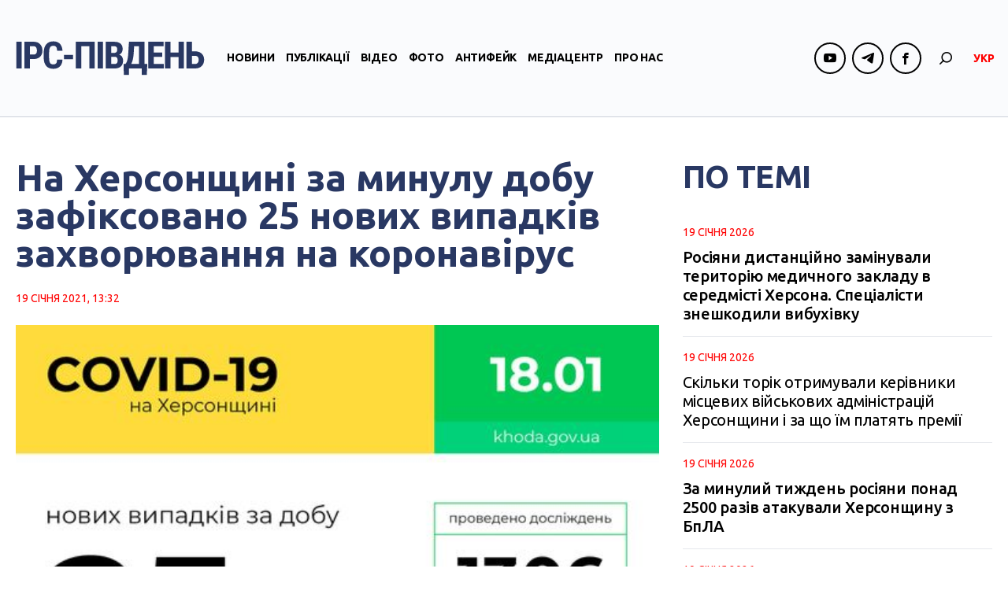

--- FILE ---
content_type: text/html; charset=UTF-8
request_url: https://ipc.org.ua/uk/2021/01/na-hersonshhyni-za-mynulu-dobu-zafiksovano-25-novyh-vypadkiv-zahvoryuvannya-na-koronavirus/
body_size: 75372
content:

<!DOCTYPE html>
<html xmlns="http://www.w3.org/1999/xhtml" lang="uk">
<head>
<!-- Google tag (gtag.js) -->
<script async src="https://www.googletagmanager.com/gtag/js?id=G-8CKS28WEEQ"></script>
<script>
  window.dataLayer = window.dataLayer || [];
  function gtag(){dataLayer.push(arguments);}
  gtag('js', new Date());

  gtag('config', 'G-8CKS28WEEQ');
</script>

    <meta charset="UTF-8">
    <meta http-equiv="X-UA-Compatible" content="IE=edge" />
    <meta name="viewport" content="width=device-width, initial-scale=1, shrink-to-fit=no">
    <title>На Херсонщині за минулу добу зафіксовано 25 нових випадків захворювання на коронавірус</title>
    
    <link rel="preconnect" href="https://fonts.googleapis.com">
    <link rel="preconnect" href="https://fonts.gstatic.com" crossorigin>
    <link href="https://fonts.googleapis.com/css2?family=Abhaya+Libre:wght@800&family=Ubuntu:ital,wght@0,300;0,400;0,500;0,700;1,300;1,400;1,500;1,700&display=swap" rel="stylesheet">
    
	
        <style type="text/css">
            .wp_post_author_widget .wp-post-author-meta .awpa-display-name a:hover,
            body .entry-content .wp-post-author-wrap .awpa-display-name a:hover {
                color: #b81e1e            }

            .wp-post-author-meta .wp-post-author-meta-more-posts a.awpa-more-posts:hover, .awpa-review-field .right-star .awpa-rating-button:hover {
                color: #b81e1e;
                border-color: #b81e1e            }

                    </style>

<meta name='robots' content='index, follow, max-image-preview:large, max-snippet:-1, max-video-preview:-1' />
<link rel="alternate" hreflang="uk" href="https://ipc.org.ua/uk/2021/01/na-hersonshhyni-za-mynulu-dobu-zafiksovano-25-novyh-vypadkiv-zahvoryuvannya-na-koronavirus/" />

	<!-- This site is optimized with the Yoast SEO plugin v21.1 - https://yoast.com/wordpress/plugins/seo/ -->
	<link rel="canonical" href="https://ipc.org.ua/uk/2021/01/na-hersonshhyni-za-mynulu-dobu-zafiksovano-25-novyh-vypadkiv-zahvoryuvannya-na-koronavirus/" />
	<meta property="og:locale" content="uk_UA" />
	<meta property="og:type" content="article" />
	<meta property="og:title" content="На Херсонщині за минулу добу зафіксовано 25 нових випадків захворювання на коронавірус" />
	<meta property="og:description" content="За останню добу проведено 327 ПЛР-досліджень, 659 досліджень методом ІФА на виявлення коронавірусу, а також 320 досліджень експрес-тестами для визначення антигену коронавірусу SARS-CoV-2. Про це повідомляють в ХОДА.  Зафіксовано 25 нових лабораторно підтверджених випадків захворювання на COVID-19, з яких 2 дитини та 2 медичних працівники. Це: 14 осіб &#8211; жителі м. Херсон; 4 особи &#8211;..." />
	<meta property="og:url" content="https://ipc.org.ua/uk/2021/01/na-hersonshhyni-za-mynulu-dobu-zafiksovano-25-novyh-vypadkiv-zahvoryuvannya-na-koronavirus/" />
	<meta property="og:site_name" content="IPC Південь" />
	<meta property="article:published_time" content="2021-01-19T11:32:48+00:00" />
	<meta property="og:image" content="https://ipc.org.ua/wp-content/uploads/2021/01/139785271_4015047121841520_7337173108662318740_o.jpg" />
	<meta property="og:image:width" content="526" />
	<meta property="og:image:height" content="526" />
	<meta property="og:image:type" content="image/jpeg" />
	<meta name="author" content="kobernik" />
	<meta name="twitter:card" content="summary_large_image" />
	<script type="application/ld+json" class="yoast-schema-graph">{"@context":"https://schema.org","@graph":[{"@type":"WebPage","@id":"https://ipc.org.ua/uk/2021/01/na-hersonshhyni-za-mynulu-dobu-zafiksovano-25-novyh-vypadkiv-zahvoryuvannya-na-koronavirus/","url":"https://ipc.org.ua/uk/2021/01/na-hersonshhyni-za-mynulu-dobu-zafiksovano-25-novyh-vypadkiv-zahvoryuvannya-na-koronavirus/","name":"На Херсонщині за минулу добу зафіксовано 25 нових випадків захворювання на коронавірус","isPartOf":{"@id":"https://ipc.org.ua/uk/#website"},"primaryImageOfPage":{"@id":"https://ipc.org.ua/uk/2021/01/na-hersonshhyni-za-mynulu-dobu-zafiksovano-25-novyh-vypadkiv-zahvoryuvannya-na-koronavirus/#primaryimage"},"image":{"@id":"https://ipc.org.ua/uk/2021/01/na-hersonshhyni-za-mynulu-dobu-zafiksovano-25-novyh-vypadkiv-zahvoryuvannya-na-koronavirus/#primaryimage"},"thumbnailUrl":"https://ipc.org.ua/wp-content/uploads/2021/01/139785271_4015047121841520_7337173108662318740_o.jpg","datePublished":"2021-01-19T11:32:48+00:00","dateModified":"2021-01-19T11:32:48+00:00","author":{"@id":"https://ipc.org.ua/uk/#/schema/person/ed6d430f8e681e1ee397f962eec77891"},"breadcrumb":{"@id":"https://ipc.org.ua/uk/2021/01/na-hersonshhyni-za-mynulu-dobu-zafiksovano-25-novyh-vypadkiv-zahvoryuvannya-na-koronavirus/#breadcrumb"},"inLanguage":"uk","potentialAction":[{"@type":"ReadAction","target":["https://ipc.org.ua/uk/2021/01/na-hersonshhyni-za-mynulu-dobu-zafiksovano-25-novyh-vypadkiv-zahvoryuvannya-na-koronavirus/"]}]},{"@type":"ImageObject","inLanguage":"uk","@id":"https://ipc.org.ua/uk/2021/01/na-hersonshhyni-za-mynulu-dobu-zafiksovano-25-novyh-vypadkiv-zahvoryuvannya-na-koronavirus/#primaryimage","url":"https://ipc.org.ua/wp-content/uploads/2021/01/139785271_4015047121841520_7337173108662318740_o.jpg","contentUrl":"https://ipc.org.ua/wp-content/uploads/2021/01/139785271_4015047121841520_7337173108662318740_o.jpg","width":526,"height":526},{"@type":"BreadcrumbList","@id":"https://ipc.org.ua/uk/2021/01/na-hersonshhyni-za-mynulu-dobu-zafiksovano-25-novyh-vypadkiv-zahvoryuvannya-na-koronavirus/#breadcrumb","itemListElement":[{"@type":"ListItem","position":1,"name":"Home","item":"https://ipc.org.ua/uk/"},{"@type":"ListItem","position":2,"name":"На Херсонщині за минулу добу зафіксовано 25 нових випадків захворювання на коронавірус"}]},{"@type":"WebSite","@id":"https://ipc.org.ua/uk/#website","url":"https://ipc.org.ua/uk/","name":"Медіа-центр \"ІРС-Південь\"","description":"Незалежний медіа-майданчик у прикордонній із Кримом Херсонській області","potentialAction":[{"@type":"SearchAction","target":{"@type":"EntryPoint","urlTemplate":"https://ipc.org.ua/uk/?s={search_term_string}"},"query-input":"required name=search_term_string"}],"inLanguage":"uk"},{"@type":"Person","@id":"https://ipc.org.ua/uk/#/schema/person/ed6d430f8e681e1ee397f962eec77891","name":"kobernik","image":{"@type":"ImageObject","inLanguage":"uk","@id":"https://ipc.org.ua/uk/#/schema/person/image/","url":"https://secure.gravatar.com/avatar/35a63513b1b05bd6b0c4200393fb3f94?s=96&d=mm&r=g","contentUrl":"https://secure.gravatar.com/avatar/35a63513b1b05bd6b0c4200393fb3f94?s=96&d=mm&r=g","caption":"kobernik"}}]}</script>
	<!-- / Yoast SEO plugin. -->


<link rel='dns-prefetch' href='//static.addtoany.com' />
<link rel="alternate" type="application/rss+xml" title="IPC Південь &raquo; На Херсонщині за минулу добу зафіксовано 25 нових випадків захворювання на коронавірус Канал коментарів" href="https://ipc.org.ua/uk/2021/01/na-hersonshhyni-za-mynulu-dobu-zafiksovano-25-novyh-vypadkiv-zahvoryuvannya-na-koronavirus/feed/" />
<script type="text/javascript">
window._wpemojiSettings = {"baseUrl":"https:\/\/s.w.org\/images\/core\/emoji\/14.0.0\/72x72\/","ext":".png","svgUrl":"https:\/\/s.w.org\/images\/core\/emoji\/14.0.0\/svg\/","svgExt":".svg","source":{"concatemoji":"https:\/\/ipc.org.ua\/wp-includes\/js\/wp-emoji-release.min.js?ver=6.3.7"}};
/*! This file is auto-generated */
!function(i,n){var o,s,e;function c(e){try{var t={supportTests:e,timestamp:(new Date).valueOf()};sessionStorage.setItem(o,JSON.stringify(t))}catch(e){}}function p(e,t,n){e.clearRect(0,0,e.canvas.width,e.canvas.height),e.fillText(t,0,0);var t=new Uint32Array(e.getImageData(0,0,e.canvas.width,e.canvas.height).data),r=(e.clearRect(0,0,e.canvas.width,e.canvas.height),e.fillText(n,0,0),new Uint32Array(e.getImageData(0,0,e.canvas.width,e.canvas.height).data));return t.every(function(e,t){return e===r[t]})}function u(e,t,n){switch(t){case"flag":return n(e,"\ud83c\udff3\ufe0f\u200d\u26a7\ufe0f","\ud83c\udff3\ufe0f\u200b\u26a7\ufe0f")?!1:!n(e,"\ud83c\uddfa\ud83c\uddf3","\ud83c\uddfa\u200b\ud83c\uddf3")&&!n(e,"\ud83c\udff4\udb40\udc67\udb40\udc62\udb40\udc65\udb40\udc6e\udb40\udc67\udb40\udc7f","\ud83c\udff4\u200b\udb40\udc67\u200b\udb40\udc62\u200b\udb40\udc65\u200b\udb40\udc6e\u200b\udb40\udc67\u200b\udb40\udc7f");case"emoji":return!n(e,"\ud83e\udef1\ud83c\udffb\u200d\ud83e\udef2\ud83c\udfff","\ud83e\udef1\ud83c\udffb\u200b\ud83e\udef2\ud83c\udfff")}return!1}function f(e,t,n){var r="undefined"!=typeof WorkerGlobalScope&&self instanceof WorkerGlobalScope?new OffscreenCanvas(300,150):i.createElement("canvas"),a=r.getContext("2d",{willReadFrequently:!0}),o=(a.textBaseline="top",a.font="600 32px Arial",{});return e.forEach(function(e){o[e]=t(a,e,n)}),o}function t(e){var t=i.createElement("script");t.src=e,t.defer=!0,i.head.appendChild(t)}"undefined"!=typeof Promise&&(o="wpEmojiSettingsSupports",s=["flag","emoji"],n.supports={everything:!0,everythingExceptFlag:!0},e=new Promise(function(e){i.addEventListener("DOMContentLoaded",e,{once:!0})}),new Promise(function(t){var n=function(){try{var e=JSON.parse(sessionStorage.getItem(o));if("object"==typeof e&&"number"==typeof e.timestamp&&(new Date).valueOf()<e.timestamp+604800&&"object"==typeof e.supportTests)return e.supportTests}catch(e){}return null}();if(!n){if("undefined"!=typeof Worker&&"undefined"!=typeof OffscreenCanvas&&"undefined"!=typeof URL&&URL.createObjectURL&&"undefined"!=typeof Blob)try{var e="postMessage("+f.toString()+"("+[JSON.stringify(s),u.toString(),p.toString()].join(",")+"));",r=new Blob([e],{type:"text/javascript"}),a=new Worker(URL.createObjectURL(r),{name:"wpTestEmojiSupports"});return void(a.onmessage=function(e){c(n=e.data),a.terminate(),t(n)})}catch(e){}c(n=f(s,u,p))}t(n)}).then(function(e){for(var t in e)n.supports[t]=e[t],n.supports.everything=n.supports.everything&&n.supports[t],"flag"!==t&&(n.supports.everythingExceptFlag=n.supports.everythingExceptFlag&&n.supports[t]);n.supports.everythingExceptFlag=n.supports.everythingExceptFlag&&!n.supports.flag,n.DOMReady=!1,n.readyCallback=function(){n.DOMReady=!0}}).then(function(){return e}).then(function(){var e;n.supports.everything||(n.readyCallback(),(e=n.source||{}).concatemoji?t(e.concatemoji):e.wpemoji&&e.twemoji&&(t(e.twemoji),t(e.wpemoji)))}))}((window,document),window._wpemojiSettings);
</script>
<style type="text/css">
img.wp-smiley,
img.emoji {
	display: inline !important;
	border: none !important;
	box-shadow: none !important;
	height: 1em !important;
	width: 1em !important;
	margin: 0 0.07em !important;
	vertical-align: -0.1em !important;
	background: none !important;
	padding: 0 !important;
}
</style>
	<link rel='stylesheet' id='wpauthor-blocks-fontawesome-front-css' href='https://ipc.org.ua/wp-content/plugins/wp-post-author/assets/fontawesome/css/all.css?ver=3.5.3' type='text/css' media='all' />
<link rel='stylesheet' id='wpauthor-frontend-block-style-css-css' href='https://ipc.org.ua/wp-content/plugins/wp-post-author/assets/dist/blocks.style.build.css?ver=3.5.3' type='text/css' media='all' />
<link rel='stylesheet' id='wp-block-library-css' href='https://ipc.org.ua/wp-includes/css/dist/block-library/style.min.css?ver=6.3.7' type='text/css' media='all' />
<style id='classic-theme-styles-inline-css' type='text/css'>
/*! This file is auto-generated */
.wp-block-button__link{color:#fff;background-color:#32373c;border-radius:9999px;box-shadow:none;text-decoration:none;padding:calc(.667em + 2px) calc(1.333em + 2px);font-size:1.125em}.wp-block-file__button{background:#32373c;color:#fff;text-decoration:none}
</style>
<style id='global-styles-inline-css' type='text/css'>
body{--wp--preset--color--black: #000000;--wp--preset--color--cyan-bluish-gray: #abb8c3;--wp--preset--color--white: #ffffff;--wp--preset--color--pale-pink: #f78da7;--wp--preset--color--vivid-red: #cf2e2e;--wp--preset--color--luminous-vivid-orange: #ff6900;--wp--preset--color--luminous-vivid-amber: #fcb900;--wp--preset--color--light-green-cyan: #7bdcb5;--wp--preset--color--vivid-green-cyan: #00d084;--wp--preset--color--pale-cyan-blue: #8ed1fc;--wp--preset--color--vivid-cyan-blue: #0693e3;--wp--preset--color--vivid-purple: #9b51e0;--wp--preset--gradient--vivid-cyan-blue-to-vivid-purple: linear-gradient(135deg,rgba(6,147,227,1) 0%,rgb(155,81,224) 100%);--wp--preset--gradient--light-green-cyan-to-vivid-green-cyan: linear-gradient(135deg,rgb(122,220,180) 0%,rgb(0,208,130) 100%);--wp--preset--gradient--luminous-vivid-amber-to-luminous-vivid-orange: linear-gradient(135deg,rgba(252,185,0,1) 0%,rgba(255,105,0,1) 100%);--wp--preset--gradient--luminous-vivid-orange-to-vivid-red: linear-gradient(135deg,rgba(255,105,0,1) 0%,rgb(207,46,46) 100%);--wp--preset--gradient--very-light-gray-to-cyan-bluish-gray: linear-gradient(135deg,rgb(238,238,238) 0%,rgb(169,184,195) 100%);--wp--preset--gradient--cool-to-warm-spectrum: linear-gradient(135deg,rgb(74,234,220) 0%,rgb(151,120,209) 20%,rgb(207,42,186) 40%,rgb(238,44,130) 60%,rgb(251,105,98) 80%,rgb(254,248,76) 100%);--wp--preset--gradient--blush-light-purple: linear-gradient(135deg,rgb(255,206,236) 0%,rgb(152,150,240) 100%);--wp--preset--gradient--blush-bordeaux: linear-gradient(135deg,rgb(254,205,165) 0%,rgb(254,45,45) 50%,rgb(107,0,62) 100%);--wp--preset--gradient--luminous-dusk: linear-gradient(135deg,rgb(255,203,112) 0%,rgb(199,81,192) 50%,rgb(65,88,208) 100%);--wp--preset--gradient--pale-ocean: linear-gradient(135deg,rgb(255,245,203) 0%,rgb(182,227,212) 50%,rgb(51,167,181) 100%);--wp--preset--gradient--electric-grass: linear-gradient(135deg,rgb(202,248,128) 0%,rgb(113,206,126) 100%);--wp--preset--gradient--midnight: linear-gradient(135deg,rgb(2,3,129) 0%,rgb(40,116,252) 100%);--wp--preset--font-size--small: 13px;--wp--preset--font-size--medium: 20px;--wp--preset--font-size--large: 36px;--wp--preset--font-size--x-large: 42px;--wp--preset--spacing--20: 0.44rem;--wp--preset--spacing--30: 0.67rem;--wp--preset--spacing--40: 1rem;--wp--preset--spacing--50: 1.5rem;--wp--preset--spacing--60: 2.25rem;--wp--preset--spacing--70: 3.38rem;--wp--preset--spacing--80: 5.06rem;--wp--preset--shadow--natural: 6px 6px 9px rgba(0, 0, 0, 0.2);--wp--preset--shadow--deep: 12px 12px 50px rgba(0, 0, 0, 0.4);--wp--preset--shadow--sharp: 6px 6px 0px rgba(0, 0, 0, 0.2);--wp--preset--shadow--outlined: 6px 6px 0px -3px rgba(255, 255, 255, 1), 6px 6px rgba(0, 0, 0, 1);--wp--preset--shadow--crisp: 6px 6px 0px rgba(0, 0, 0, 1);}:where(.is-layout-flex){gap: 0.5em;}:where(.is-layout-grid){gap: 0.5em;}body .is-layout-flow > .alignleft{float: left;margin-inline-start: 0;margin-inline-end: 2em;}body .is-layout-flow > .alignright{float: right;margin-inline-start: 2em;margin-inline-end: 0;}body .is-layout-flow > .aligncenter{margin-left: auto !important;margin-right: auto !important;}body .is-layout-constrained > .alignleft{float: left;margin-inline-start: 0;margin-inline-end: 2em;}body .is-layout-constrained > .alignright{float: right;margin-inline-start: 2em;margin-inline-end: 0;}body .is-layout-constrained > .aligncenter{margin-left: auto !important;margin-right: auto !important;}body .is-layout-constrained > :where(:not(.alignleft):not(.alignright):not(.alignfull)){max-width: var(--wp--style--global--content-size);margin-left: auto !important;margin-right: auto !important;}body .is-layout-constrained > .alignwide{max-width: var(--wp--style--global--wide-size);}body .is-layout-flex{display: flex;}body .is-layout-flex{flex-wrap: wrap;align-items: center;}body .is-layout-flex > *{margin: 0;}body .is-layout-grid{display: grid;}body .is-layout-grid > *{margin: 0;}:where(.wp-block-columns.is-layout-flex){gap: 2em;}:where(.wp-block-columns.is-layout-grid){gap: 2em;}:where(.wp-block-post-template.is-layout-flex){gap: 1.25em;}:where(.wp-block-post-template.is-layout-grid){gap: 1.25em;}.has-black-color{color: var(--wp--preset--color--black) !important;}.has-cyan-bluish-gray-color{color: var(--wp--preset--color--cyan-bluish-gray) !important;}.has-white-color{color: var(--wp--preset--color--white) !important;}.has-pale-pink-color{color: var(--wp--preset--color--pale-pink) !important;}.has-vivid-red-color{color: var(--wp--preset--color--vivid-red) !important;}.has-luminous-vivid-orange-color{color: var(--wp--preset--color--luminous-vivid-orange) !important;}.has-luminous-vivid-amber-color{color: var(--wp--preset--color--luminous-vivid-amber) !important;}.has-light-green-cyan-color{color: var(--wp--preset--color--light-green-cyan) !important;}.has-vivid-green-cyan-color{color: var(--wp--preset--color--vivid-green-cyan) !important;}.has-pale-cyan-blue-color{color: var(--wp--preset--color--pale-cyan-blue) !important;}.has-vivid-cyan-blue-color{color: var(--wp--preset--color--vivid-cyan-blue) !important;}.has-vivid-purple-color{color: var(--wp--preset--color--vivid-purple) !important;}.has-black-background-color{background-color: var(--wp--preset--color--black) !important;}.has-cyan-bluish-gray-background-color{background-color: var(--wp--preset--color--cyan-bluish-gray) !important;}.has-white-background-color{background-color: var(--wp--preset--color--white) !important;}.has-pale-pink-background-color{background-color: var(--wp--preset--color--pale-pink) !important;}.has-vivid-red-background-color{background-color: var(--wp--preset--color--vivid-red) !important;}.has-luminous-vivid-orange-background-color{background-color: var(--wp--preset--color--luminous-vivid-orange) !important;}.has-luminous-vivid-amber-background-color{background-color: var(--wp--preset--color--luminous-vivid-amber) !important;}.has-light-green-cyan-background-color{background-color: var(--wp--preset--color--light-green-cyan) !important;}.has-vivid-green-cyan-background-color{background-color: var(--wp--preset--color--vivid-green-cyan) !important;}.has-pale-cyan-blue-background-color{background-color: var(--wp--preset--color--pale-cyan-blue) !important;}.has-vivid-cyan-blue-background-color{background-color: var(--wp--preset--color--vivid-cyan-blue) !important;}.has-vivid-purple-background-color{background-color: var(--wp--preset--color--vivid-purple) !important;}.has-black-border-color{border-color: var(--wp--preset--color--black) !important;}.has-cyan-bluish-gray-border-color{border-color: var(--wp--preset--color--cyan-bluish-gray) !important;}.has-white-border-color{border-color: var(--wp--preset--color--white) !important;}.has-pale-pink-border-color{border-color: var(--wp--preset--color--pale-pink) !important;}.has-vivid-red-border-color{border-color: var(--wp--preset--color--vivid-red) !important;}.has-luminous-vivid-orange-border-color{border-color: var(--wp--preset--color--luminous-vivid-orange) !important;}.has-luminous-vivid-amber-border-color{border-color: var(--wp--preset--color--luminous-vivid-amber) !important;}.has-light-green-cyan-border-color{border-color: var(--wp--preset--color--light-green-cyan) !important;}.has-vivid-green-cyan-border-color{border-color: var(--wp--preset--color--vivid-green-cyan) !important;}.has-pale-cyan-blue-border-color{border-color: var(--wp--preset--color--pale-cyan-blue) !important;}.has-vivid-cyan-blue-border-color{border-color: var(--wp--preset--color--vivid-cyan-blue) !important;}.has-vivid-purple-border-color{border-color: var(--wp--preset--color--vivid-purple) !important;}.has-vivid-cyan-blue-to-vivid-purple-gradient-background{background: var(--wp--preset--gradient--vivid-cyan-blue-to-vivid-purple) !important;}.has-light-green-cyan-to-vivid-green-cyan-gradient-background{background: var(--wp--preset--gradient--light-green-cyan-to-vivid-green-cyan) !important;}.has-luminous-vivid-amber-to-luminous-vivid-orange-gradient-background{background: var(--wp--preset--gradient--luminous-vivid-amber-to-luminous-vivid-orange) !important;}.has-luminous-vivid-orange-to-vivid-red-gradient-background{background: var(--wp--preset--gradient--luminous-vivid-orange-to-vivid-red) !important;}.has-very-light-gray-to-cyan-bluish-gray-gradient-background{background: var(--wp--preset--gradient--very-light-gray-to-cyan-bluish-gray) !important;}.has-cool-to-warm-spectrum-gradient-background{background: var(--wp--preset--gradient--cool-to-warm-spectrum) !important;}.has-blush-light-purple-gradient-background{background: var(--wp--preset--gradient--blush-light-purple) !important;}.has-blush-bordeaux-gradient-background{background: var(--wp--preset--gradient--blush-bordeaux) !important;}.has-luminous-dusk-gradient-background{background: var(--wp--preset--gradient--luminous-dusk) !important;}.has-pale-ocean-gradient-background{background: var(--wp--preset--gradient--pale-ocean) !important;}.has-electric-grass-gradient-background{background: var(--wp--preset--gradient--electric-grass) !important;}.has-midnight-gradient-background{background: var(--wp--preset--gradient--midnight) !important;}.has-small-font-size{font-size: var(--wp--preset--font-size--small) !important;}.has-medium-font-size{font-size: var(--wp--preset--font-size--medium) !important;}.has-large-font-size{font-size: var(--wp--preset--font-size--large) !important;}.has-x-large-font-size{font-size: var(--wp--preset--font-size--x-large) !important;}
.wp-block-navigation a:where(:not(.wp-element-button)){color: inherit;}
:where(.wp-block-post-template.is-layout-flex){gap: 1.25em;}:where(.wp-block-post-template.is-layout-grid){gap: 1.25em;}
:where(.wp-block-columns.is-layout-flex){gap: 2em;}:where(.wp-block-columns.is-layout-grid){gap: 2em;}
.wp-block-pullquote{font-size: 1.5em;line-height: 1.6;}
</style>
<link rel='stylesheet' id='wc-gallery-style-css' href='https://ipc.org.ua/wp-content/plugins/wc-gallery/includes/css/style.css?ver=1.67' type='text/css' media='all' />
<link rel='stylesheet' id='wc-gallery-popup-style-css' href='https://ipc.org.ua/wp-content/plugins/wc-gallery/includes/css/magnific-popup.css?ver=1.1.0' type='text/css' media='all' />
<link rel='stylesheet' id='wc-gallery-flexslider-style-css' href='https://ipc.org.ua/wp-content/plugins/wc-gallery/includes/vendors/flexslider/flexslider.css?ver=2.6.1' type='text/css' media='all' />
<link rel='stylesheet' id='wc-gallery-owlcarousel-style-css' href='https://ipc.org.ua/wp-content/plugins/wc-gallery/includes/vendors/owlcarousel/assets/owl.carousel.css?ver=2.1.4' type='text/css' media='all' />
<link rel='stylesheet' id='wc-gallery-owlcarousel-theme-style-css' href='https://ipc.org.ua/wp-content/plugins/wc-gallery/includes/vendors/owlcarousel/assets/owl.theme.default.css?ver=2.1.4' type='text/css' media='all' />
<link rel='stylesheet' id='awpa-wp-post-author-styles-css' href='https://ipc.org.ua/wp-content/plugins/wp-post-author/assets/css/awpa-frontend-style.css?ver=3.5.3' type='text/css' media='all' />
<link rel='stylesheet' id='wp-pagenavi-css' href='https://ipc.org.ua/wp-content/plugins/wp-pagenavi/pagenavi-css.css?ver=2.70' type='text/css' media='all' />
<link rel='stylesheet' id='bootstrap-style-css' href='https://ipc.org.ua/wp-content/themes/ipc/css/bootstrap.min.css?ver=6.3.7' type='text/css' media='all' />
<link rel='stylesheet' id='theme-style-css' href='https://ipc.org.ua/wp-content/themes/ipc/style.css?ver=6.3.7' type='text/css' media='all' />
<link rel='stylesheet' id='fancybox-css' href='https://ipc.org.ua/wp-content/plugins/easy-fancybox/fancybox/1.5.4/jquery.fancybox.min.css?ver=6.3.7' type='text/css' media='screen' />
<link rel='stylesheet' id='addtoany-css' href='https://ipc.org.ua/wp-content/plugins/add-to-any/addtoany.min.css?ver=1.16' type='text/css' media='all' />
<script id="addtoany-core-js-before" type="text/javascript">
window.a2a_config=window.a2a_config||{};a2a_config.callbacks=[];a2a_config.overlays=[];a2a_config.templates={};a2a_localize = {
	Share: "Поділитися",
	Save: "Зберегти",
	Subscribe: "Підписуватися",
	Email: "Email",
	Bookmark: "Закладка",
	ShowAll: "Показати все",
	ShowLess: "Показати менше",
	FindServices: "Знайти послуг (и)",
	FindAnyServiceToAddTo: "Миттєво знайти будь-яку послугу, щоб додати до",
	PoweredBy: "Працює на",
	ShareViaEmail: "Поділитися через електронну пошту",
	SubscribeViaEmail: "Підпишіться електронною поштою",
	BookmarkInYourBrowser: "Bookmark у вашому браузері",
	BookmarkInstructions: "Натисніть Ctrl + D або \u2318 + D відзначати цю сторінку",
	AddToYourFavorites: "Додати в закладки",
	SendFromWebOrProgram: "Відправити з будь-якої адреси електронної пошти або програма електронної 
пошти",
	EmailProgram: "Програма електронної пошти",
	More: "Більше&amp;#8230;",
	ThanksForSharing: "Дякуємо, що поділились!",
	ThanksForFollowing: "Дякуємо за наступне!"
};
</script>
<script type='text/javascript' async src='https://static.addtoany.com/menu/page.js' id='addtoany-core-js'></script>
<script type='text/javascript' src='https://ipc.org.ua/wp-includes/js/jquery/jquery.min.js?ver=3.7.0' id='jquery-core-js'></script>
<script type='text/javascript' src='https://ipc.org.ua/wp-includes/js/jquery/jquery-migrate.min.js?ver=3.4.1' id='jquery-migrate-js'></script>
<script type='text/javascript' async src='https://ipc.org.ua/wp-content/plugins/add-to-any/addtoany.min.js?ver=1.1' id='addtoany-jquery-js'></script>
<script type='text/javascript' src='https://ipc.org.ua/wp-content/plugins/wp-post-author/assets/js/awpa-frontend-scripts.js?ver=3.5.3' id='awpa-custom-bg-scripts-js'></script>
<script type='text/javascript' src='https://ipc.org.ua/wp-content/themes/ipc/js/bootstrap.min.js?ver=6.3.7' id='bootstrap-script-js'></script>
<script type='text/javascript' src='https://ipc.org.ua/wp-content/themes/ipc/js/hammer.min.js?ver=6.3.7' id='hammer-js'></script>
<script type='text/javascript' src='https://ipc.org.ua/wp-content/themes/ipc/js/jquery.hammer.js?ver=6.3.7' id='jquery-hammer-js'></script>
<script type='text/javascript' src='https://ipc.org.ua/wp-content/themes/ipc/js/jquery.jcarousel.min.js?ver=6.3.7' id='jcarousel-js'></script>
<script type='text/javascript' src='https://ipc.org.ua/wp-content/themes/ipc/js/theme-script.js?ver=6.3.7' id='theme-script-js'></script>
<link rel="https://api.w.org/" href="https://ipc.org.ua/uk/wp-json/" /><link rel="alternate" type="application/json" href="https://ipc.org.ua/uk/wp-json/wp/v2/posts/13833/" /><link rel="EditURI" type="application/rsd+xml" title="RSD" href="https://ipc.org.ua/xmlrpc.php?rsd" />
<link rel='shortlink' href='https://ipc.org.ua/uk/?p=13833' />
<link rel="alternate" type="application/json+oembed" href="https://ipc.org.ua/uk/wp-json/oembed/1.0/embed/?url=https%3A%2F%2Fipc.org.ua%2Fuk%2F2021%2F01%2Fna-hersonshhyni-za-mynulu-dobu-zafiksovano-25-novyh-vypadkiv-zahvoryuvannya-na-koronavirus%2F" />
<link rel="alternate" type="text/xml+oembed" href="https://ipc.org.ua/uk/wp-json/oembed/1.0/embed/?url=https%3A%2F%2Fipc.org.ua%2Fuk%2F2021%2F01%2Fna-hersonshhyni-za-mynulu-dobu-zafiksovano-25-novyh-vypadkiv-zahvoryuvannya-na-koronavirus%2F&#038;format=xml" />
<meta name="generator" content="WPML ver:4.2.0 stt:46,55;" />

</head>
<body class="post-template-default single single-post postid-13833 single-format-standard">
<div id="wrapper">
    <header id="header">
        <div class="header-sticky">
            <div class="container">
                <div class="header-logo">
                                        <a class="logo" href="https://ipc.org.ua/uk/" title="IPC Південь"><img src="https://ipc.org.ua/wp-content/uploads/2023/09/logo-1.svg" alt="IPC Південь"></a>
                </div>
                <div id="navi" class="navbar-collapse collapse">
                    <div class="navi-inner d-flex flex-column flex-lg-row align-items-center">
                        <ul id="menu-main-menu" class="main-menu navbar-nav flex-lg-row"><li id="menu-item-60" class="menu-item menu-item-type-taxonomy menu-item-object-category current-post-ancestor current-menu-parent current-post-parent menu-item-60"><a href="https://ipc.org.ua/uk/category/news/">Новини</a></li>
<li id="menu-item-61" class="menu-item menu-item-type-taxonomy menu-item-object-category menu-item-61"><a href="https://ipc.org.ua/uk/category/publications/">Публікації</a></li>
<li id="menu-item-67" class="menu-item menu-item-type-taxonomy menu-item-object-category menu-item-67"><a href="https://ipc.org.ua/uk/category/video/">Відео</a></li>
<li id="menu-item-45133" class="menu-item menu-item-type-taxonomy menu-item-object-category menu-item-45133"><a href="https://ipc.org.ua/uk/category/photoreport/">Фото</a></li>
<li id="menu-item-45132" class="menu-item menu-item-type-taxonomy menu-item-object-category menu-item-45132"><a href="https://ipc.org.ua/uk/category/antyfejk/">Антифейк</a></li>
<li id="menu-item-6528" class="menu-item menu-item-type-taxonomy menu-item-object-category menu-item-6528"><a href="https://ipc.org.ua/uk/category/mediacenter/">Медіацентр</a></li>
<li id="menu-item-45138" class="menu-item menu-item-type-post_type menu-item-object-page menu-item-45138"><a href="https://ipc.org.ua/uk/pro-nas/">Про нас</a></li>
</ul>                        
                        <ul class="socials header-socials d-flex">
                            
                                                                        
                                        <li><span><i class="ico ico-youtube"></i></span>
                                            <div class="socials-dropdown">
                                                <ul class="socials-menu">

                                                
                                                    <li><a href="https://www.youtube.com/channel/UCsn7gaAwNH9H0rjEUrZsSyw" target="_blank">ІРС-Херсон</a></li>
                                                
                                                    <li><a href="https://www.youtube.com/channel/UCnxAlb2lF8UigfZXeQBLC_Q" target="_blank">ІРС-Генічеськ</a></li>
                                                
                                                </ul>
                                            </div>
                                        </li>
                                               
                                    
                            
                                
                            
                                                                        
                                        <li><span><i class="ico ico-telegram"></i></span>
                                            <div class="socials-dropdown">
                                                <ul class="socials-menu">

                                                
                                                    <li><a href="https://t.me/kherson_bez_rusni" target="_blank">Херсон без русні</a></li>
                                                
                                                    <li><a href="https://t.me/genicheska" target="_blank">Громадяни Генічеська</a></li>
                                                
                                                </ul>
                                            </div>
                                        </li>
                                               
                                    
                            
                                                                        
                                        <li><span><i class="ico ico-facebook"></i></span>
                                            <div class="socials-dropdown">
                                                <ul class="socials-menu">

                                                
                                                    <li><a href="https://www.facebook.com/IPC.Kherson/" target="_blank">ІРС Херсон</a></li>
                                                
                                                    <li><a href="https://www.facebook.com/IPC.Genichesk/" target="_blank">ІРС Генічеськ</a></li>
                                                
                                                </ul>
                                            </div>
                                        </li>
                                               
                                    
                                                        
                        </ul>
                        <div class="header-search">
                            <div class="search-toggler">
                                <i class="ico ico-search"></i>
                            </div>
                        </div>
                        
                        
<div class="wpml-ls-statics-shortcode_actions wpml-ls wpml-ls-legacy-list-horizontal">
	<ul><li class="wpml-ls-slot-shortcode_actions wpml-ls-item wpml-ls-item-uk wpml-ls-current-language wpml-ls-first-item wpml-ls-last-item wpml-ls-item-legacy-list-horizontal">
				<a href="https://ipc.org.ua/uk/2021/01/na-hersonshhyni-za-mynulu-dobu-zafiksovano-25-novyh-vypadkiv-zahvoryuvannya-na-koronavirus/" class="wpml-ls-link"><span class="wpml-ls-native">УКР</span></a>
			</li></ul>
</div>                        
                    </div>
                </div>
                <button class="navbar-toggler navbar-main-toggler collapsed d-lg-none" type="button" data-toggle="collapse" data-target="#navi" aria-controls="navi" aria-expanded="true">
                    <span></span>
                    <span></span>
                    <span></span>
                    <span></span>
                </button>
            </div>
        </div>
    </header>    
    
    <div id="af-search-wrap">
        <div class="af-search-box d-flex align-items-center justify-content-center">
            <form method="get" class="search-form" action="https://ipc.org.ua/uk/">
    <input type="text" class="input-text input-search" name="s" value="" aria-label="Шукати" placeholder="Шукати" required>
    <button type="submit" class="btn-search"><i class="ico ico-search"></i></button>
</form>        </div>
        <div class="af-search-close af-search-click">
            <span></span>
            <span></span>
        </div>
    </div>
    
    <div id="content-wrapper">
        <div class="container">


    
    <div class="single-content">
        <div class="row">
            <div class="col-lg-8">
                
                <div class="single-heading">
                    <h1 class="page-title">На Херсонщині за минулу добу зафіксовано 25 нових випадків захворювання на коронавірус</h1>
                    <div class="single-date">19 Січня 2021, 13:32</div>
                    
                                        <div class="single-image">
                        <a href="https://ipc.org.ua/wp-content/uploads/2021/01/139785271_4015047121841520_7337173108662318740_o.jpg" class="fancybox"><img width="526" height="526" src="https://ipc.org.ua/wp-content/uploads/2021/01/139785271_4015047121841520_7337173108662318740_o.jpg" class="attachment-large size-large wp-post-image" alt="" decoding="async" fetchpriority="high" srcset="https://ipc.org.ua/wp-content/uploads/2021/01/139785271_4015047121841520_7337173108662318740_o.jpg 526w, https://ipc.org.ua/wp-content/uploads/2021/01/139785271_4015047121841520_7337173108662318740_o-150x150.jpg 150w, https://ipc.org.ua/wp-content/uploads/2021/01/139785271_4015047121841520_7337173108662318740_o-300x300.jpg 300w, https://ipc.org.ua/wp-content/uploads/2021/01/139785271_4015047121841520_7337173108662318740_o-48x48.jpg 48w, https://ipc.org.ua/wp-content/uploads/2021/01/139785271_4015047121841520_7337173108662318740_o-250x250.jpg 250w, https://ipc.org.ua/wp-content/uploads/2021/01/139785271_4015047121841520_7337173108662318740_o-180x180.jpg 180w, https://ipc.org.ua/wp-content/uploads/2021/01/139785271_4015047121841520_7337173108662318740_o-500x500.jpg 500w" sizes="(max-width: 526px) 100vw, 526px" /></a>
                        <p class="wp-caption-text"></p>
                    </div>
                                        
                    <div class="single-share"><div class="addtoany_shortcode"><div class="a2a_kit a2a_kit_size_40 addtoany_list" data-a2a-url="https://ipc.org.ua/uk/2021/01/na-hersonshhyni-za-mynulu-dobu-zafiksovano-25-novyh-vypadkiv-zahvoryuvannya-na-koronavirus/" data-a2a-title="На Херсонщині за минулу добу зафіксовано 25 нових випадків захворювання на коронавірус"><a class="a2a_button_facebook" href="https://www.addtoany.com/add_to/facebook?linkurl=https%3A%2F%2Fipc.org.ua%2Fuk%2F2021%2F01%2Fna-hersonshhyni-za-mynulu-dobu-zafiksovano-25-novyh-vypadkiv-zahvoryuvannya-na-koronavirus%2F&amp;linkname=%D0%9D%D0%B0%20%D0%A5%D0%B5%D1%80%D1%81%D0%BE%D0%BD%D1%89%D0%B8%D0%BD%D1%96%20%D0%B7%D0%B0%20%D0%BC%D0%B8%D0%BD%D1%83%D0%BB%D1%83%20%D0%B4%D0%BE%D0%B1%D1%83%20%D0%B7%D0%B0%D1%84%D1%96%D0%BA%D1%81%D0%BE%D0%B2%D0%B0%D0%BD%D0%BE%2025%20%D0%BD%D0%BE%D0%B2%D0%B8%D1%85%20%D0%B2%D0%B8%D0%BF%D0%B0%D0%B4%D0%BA%D1%96%D0%B2%20%D0%B7%D0%B0%D1%85%D0%B2%D0%BE%D1%80%D1%8E%D0%B2%D0%B0%D0%BD%D0%BD%D1%8F%20%D0%BD%D0%B0%20%D0%BA%D0%BE%D1%80%D0%BE%D0%BD%D0%B0%D0%B2%D1%96%D1%80%D1%83%D1%81" title="Facebook" rel="nofollow noopener" target="_blank"></a><a class="a2a_button_twitter" href="https://www.addtoany.com/add_to/twitter?linkurl=https%3A%2F%2Fipc.org.ua%2Fuk%2F2021%2F01%2Fna-hersonshhyni-za-mynulu-dobu-zafiksovano-25-novyh-vypadkiv-zahvoryuvannya-na-koronavirus%2F&amp;linkname=%D0%9D%D0%B0%20%D0%A5%D0%B5%D1%80%D1%81%D0%BE%D0%BD%D1%89%D0%B8%D0%BD%D1%96%20%D0%B7%D0%B0%20%D0%BC%D0%B8%D0%BD%D1%83%D0%BB%D1%83%20%D0%B4%D0%BE%D0%B1%D1%83%20%D0%B7%D0%B0%D1%84%D1%96%D0%BA%D1%81%D0%BE%D0%B2%D0%B0%D0%BD%D0%BE%2025%20%D0%BD%D0%BE%D0%B2%D0%B8%D1%85%20%D0%B2%D0%B8%D0%BF%D0%B0%D0%B4%D0%BA%D1%96%D0%B2%20%D0%B7%D0%B0%D1%85%D0%B2%D0%BE%D1%80%D1%8E%D0%B2%D0%B0%D0%BD%D0%BD%D1%8F%20%D0%BD%D0%B0%20%D0%BA%D0%BE%D1%80%D0%BE%D0%BD%D0%B0%D0%B2%D1%96%D1%80%D1%83%D1%81" title="Twitter" rel="nofollow noopener" target="_blank"></a><a class="a2a_button_telegram" href="https://www.addtoany.com/add_to/telegram?linkurl=https%3A%2F%2Fipc.org.ua%2Fuk%2F2021%2F01%2Fna-hersonshhyni-za-mynulu-dobu-zafiksovano-25-novyh-vypadkiv-zahvoryuvannya-na-koronavirus%2F&amp;linkname=%D0%9D%D0%B0%20%D0%A5%D0%B5%D1%80%D1%81%D0%BE%D0%BD%D1%89%D0%B8%D0%BD%D1%96%20%D0%B7%D0%B0%20%D0%BC%D0%B8%D0%BD%D1%83%D0%BB%D1%83%20%D0%B4%D0%BE%D0%B1%D1%83%20%D0%B7%D0%B0%D1%84%D1%96%D0%BA%D1%81%D0%BE%D0%B2%D0%B0%D0%BD%D0%BE%2025%20%D0%BD%D0%BE%D0%B2%D0%B8%D1%85%20%D0%B2%D0%B8%D0%BF%D0%B0%D0%B4%D0%BA%D1%96%D0%B2%20%D0%B7%D0%B0%D1%85%D0%B2%D0%BE%D1%80%D1%8E%D0%B2%D0%B0%D0%BD%D0%BD%D1%8F%20%D0%BD%D0%B0%20%D0%BA%D0%BE%D1%80%D0%BE%D0%BD%D0%B0%D0%B2%D1%96%D1%80%D1%83%D1%81" title="Telegram" rel="nofollow noopener" target="_blank"></a></div></div></div>
                                    
                </div>
                
                <div class="entry-content">
                    
                    <p><strong>За останню добу проведено 327 ПЛР-досліджень, 659 досліджень методом ІФА на виявлення коронавірусу, а також 320 досліджень експрес-тестами для визначення антигену коронавірусу SARS-CoV-2.</strong></p>
<p>Про це <strong><a href="https://www.facebook.com/khoda.gov.ua/posts/4015047175174848">повідомляють в ХОДА. </a></strong></p>
<div class="o9v6fnle cxmmr5t8 oygrvhab hcukyx3x c1et5uql ii04i59q">
<div dir="auto">Зафіксовано 25 нових лабораторно підтверджених випадків захворювання на COVID-19, з яких 2 дитини та 2 медичних працівники.</div>
<div dir="auto"></div>
</div>
<div class="o9v6fnle cxmmr5t8 oygrvhab hcukyx3x c1et5uql ii04i59q">
<div dir="auto">Це:</div>
<div dir="auto"><span class="pq6dq46d tbxw36s4 knj5qynh kvgmc6g5 ditlmg2l oygrvhab nvdbi5me sf5mxxl7 gl3lb2sf hhz5lgdu"><img decoding="async" src="https://static.xx.fbcdn.net/images/emoji.php/v9/t1b/1/16/1f53a.png" alt="?" width="16" height="16" /></span>14 осіб &#8211; жителі м. Херсон;</div>
<div dir="auto"><span class="pq6dq46d tbxw36s4 knj5qynh kvgmc6g5 ditlmg2l oygrvhab nvdbi5me sf5mxxl7 gl3lb2sf hhz5lgdu"><img decoding="async" src="https://static.xx.fbcdn.net/images/emoji.php/v9/t1b/1/16/1f53a.png" alt="?" width="16" height="16" /></span>4 особи &#8211; жителі Олешківського району;</div>
<div dir="auto"><span class="pq6dq46d tbxw36s4 knj5qynh kvgmc6g5 ditlmg2l oygrvhab nvdbi5me sf5mxxl7 gl3lb2sf hhz5lgdu"><img decoding="async" src="https://static.xx.fbcdn.net/images/emoji.php/v9/t1b/1/16/1f53a.png" alt="?" width="16" height="16" /></span>1 житель Білозерського району;</div>
<div dir="auto"><span class="pq6dq46d tbxw36s4 knj5qynh kvgmc6g5 ditlmg2l oygrvhab nvdbi5me sf5mxxl7 gl3lb2sf hhz5lgdu"><img decoding="async" src="https://static.xx.fbcdn.net/images/emoji.php/v9/t1b/1/16/1f53a.png" alt="?" width="16" height="16" /></span>1 житель Бериславського району;</div>
<div dir="auto"><span class="pq6dq46d tbxw36s4 knj5qynh kvgmc6g5 ditlmg2l oygrvhab nvdbi5me sf5mxxl7 gl3lb2sf hhz5lgdu"><img decoding="async" src="https://static.xx.fbcdn.net/images/emoji.php/v9/t1b/1/16/1f53a.png" alt="?" width="16" height="16" /></span>1 житель Великоолександрівського району;</div>
<div dir="auto"><span class="pq6dq46d tbxw36s4 knj5qynh kvgmc6g5 ditlmg2l oygrvhab nvdbi5me sf5mxxl7 gl3lb2sf hhz5lgdu"><img decoding="async" src="https://static.xx.fbcdn.net/images/emoji.php/v9/t1b/1/16/1f53a.png" alt="?" width="16" height="16" /></span>1 житель Голопристанського району;</div>
<div dir="auto"><span class="pq6dq46d tbxw36s4 knj5qynh kvgmc6g5 ditlmg2l oygrvhab nvdbi5me sf5mxxl7 gl3lb2sf hhz5lgdu"><img decoding="async" src="https://static.xx.fbcdn.net/images/emoji.php/v9/t1b/1/16/1f53a.png" alt="?" width="16" height="16" /></span>1 житель Каланчацького району;</div>
<div dir="auto"><span class="pq6dq46d tbxw36s4 knj5qynh kvgmc6g5 ditlmg2l oygrvhab nvdbi5me sf5mxxl7 gl3lb2sf hhz5lgdu"><img decoding="async" src="https://static.xx.fbcdn.net/images/emoji.php/v9/t1b/1/16/1f53a.png" alt="?" width="16" height="16" /></span>1 житель Каховського району;</div>
<div dir="auto"><span class="pq6dq46d tbxw36s4 knj5qynh kvgmc6g5 ditlmg2l oygrvhab nvdbi5me sf5mxxl7 gl3lb2sf hhz5lgdu"><img decoding="async" src="https://static.xx.fbcdn.net/images/emoji.php/v9/t1b/1/16/1f53a.png" alt="?" width="16" height="16" /></span>1 житель м. Нова Каховка.</div>
<div dir="auto"></div>
</div>
<div class="o9v6fnle cxmmr5t8 oygrvhab hcukyx3x c1et5uql ii04i59q">
<div dir="auto">Стан хворих задовільний, 19 осіб перебувають на самоізоляції, під щоденним медико-санітарним наглядом. До медичних закладів госпіталізовано 6 осіб.</div>
<div dir="auto"></div>
</div>
<div class="o9v6fnle cxmmr5t8 oygrvhab hcukyx3x c1et5uql ii04i59q">
<div dir="auto"><strong>Померли:</strong></div>
<div dir="auto"><strong><span class="pq6dq46d tbxw36s4 knj5qynh kvgmc6g5 ditlmg2l oygrvhab nvdbi5me sf5mxxl7 gl3lb2sf hhz5lgdu"><img decoding="async" src="https://static.xx.fbcdn.net/images/emoji.php/v9/te/1/16/26ab.png" alt="⚫" width="16" height="16" /></span>чоловіки, 81, 80, 73, 72, 71 та 65 років, а також жінки, 76 та 72 роки, жителі м. Херсон;</strong></div>
<div dir="auto"><strong><span class="pq6dq46d tbxw36s4 knj5qynh kvgmc6g5 ditlmg2l oygrvhab nvdbi5me sf5mxxl7 gl3lb2sf hhz5lgdu"><img decoding="async" src="https://static.xx.fbcdn.net/images/emoji.php/v9/te/1/16/26ab.png" alt="⚫" width="16" height="16" /></span>чоловік, 79 років, житель Великолепетиського району;</strong></div>
<div dir="auto"><strong><span class="pq6dq46d tbxw36s4 knj5qynh kvgmc6g5 ditlmg2l oygrvhab nvdbi5me sf5mxxl7 gl3lb2sf hhz5lgdu"><img decoding="async" src="https://static.xx.fbcdn.net/images/emoji.php/v9/te/1/16/26ab.png" alt="⚫" width="16" height="16" /></span>жінка, 66 років, жителька Нововоронцовського району.</strong></div>
<div dir="auto"></div>
<div dir="auto">Усі мали пневмонію та COVID-19.</div>
</div>
<div class="o9v6fnle cxmmr5t8 oygrvhab hcukyx3x c1et5uql ii04i59q">
<div dir="auto"><span class="pq6dq46d tbxw36s4 knj5qynh kvgmc6g5 ditlmg2l oygrvhab nvdbi5me sf5mxxl7 gl3lb2sf hhz5lgdu"><img decoding="async" loading="lazy" src="https://static.xx.fbcdn.net/images/emoji.php/v9/t33/1/16/2705.png" alt="✅" width="16" height="16" /></span> Також маємо 212 одужань.</div>
</div>
<div class="o9v6fnle cxmmr5t8 oygrvhab hcukyx3x c1et5uql ii04i59q">
<div dir="auto">Тож наразі в області 19 831 лабораторно підтверджений випадок захворювання на коронавірус.</div>
<div dir="auto"></div>
</div>
<div class="o9v6fnle cxmmr5t8 oygrvhab hcukyx3x c1et5uql ii04i59q">
<div dir="auto">З них:</div>
<div dir="auto"><span class="pq6dq46d tbxw36s4 knj5qynh kvgmc6g5 ditlmg2l oygrvhab nvdbi5me sf5mxxl7 gl3lb2sf hhz5lgdu"><img decoding="async" loading="lazy" src="https://static.xx.fbcdn.net/images/emoji.php/v9/t72/1/16/1f538.png" alt="?" width="16" height="16" /></span>14 035 людей побороли недуг;</div>
<div dir="auto"><span class="pq6dq46d tbxw36s4 knj5qynh kvgmc6g5 ditlmg2l oygrvhab nvdbi5me sf5mxxl7 gl3lb2sf hhz5lgdu"><img decoding="async" loading="lazy" src="https://static.xx.fbcdn.net/images/emoji.php/v9/t72/1/16/1f538.png" alt="?" width="16" height="16" /></span>5238 людей інфіковані COVID-19;</div>
<div dir="auto"><span class="pq6dq46d tbxw36s4 knj5qynh kvgmc6g5 ditlmg2l oygrvhab nvdbi5me sf5mxxl7 gl3lb2sf hhz5lgdu"><img decoding="async" loading="lazy" src="https://static.xx.fbcdn.net/images/emoji.php/v9/t72/1/16/1f538.png" alt="?" width="16" height="16" /></span>558 людей померли.</div>
</div>
                    
                    <p class="entry-tags"><b>Теги: </b><a href="https://ipc.org.ua/uk/tag/karantyn/" rel="tag">карантин</a>, <a href="https://ipc.org.ua/uk/tag/kovid/" rel="tag">ковід</a>, <a href="https://ipc.org.ua/uk/tag/koronavirus/" rel="tag">коронавірус</a>, <a href="https://ipc.org.ua/uk/tag/herson/" rel="tag">Херсон</a></p>                </div>
                
            </div>
            <div class="col-lg-4 d-none d-lg-block">
                                                            <div class="news-block d-none d-lg-block">
                            <h2 class="section-title">По темі</h2>
                            <div class="news-list">
                                                                <div class="news-item">
                                    <div class="item-date"><time datetime="2026-01-19T13:15:41">19 Січня 2026</time></div>
                                    <div class="item-title bold"><a href="https://ipc.org.ua/uk/2026/01/rosiyany-dystanczijno-zaminuvaly-terytoriyu-medychnogo-zakladu-v-seredmisti-hersona-speczialisty-zneshkodyly-vybuhivku/">Росіяни дистанційно замінували територію медичного закладу в середмісті Херсона. Спеціалісти знешкодили вибухівку</a></div>                                    
                                </div>
                                                                <div class="news-item">
                                    <div class="item-date"><time datetime="2026-01-19T12:07:49">19 Січня 2026</time></div>
                                    <div class="item-title"><a href="https://ipc.org.ua/uk/2026/01/skilky-torik-otrymuvaly-kerivnyky-misczevyh-vijskovyh-administraczij-hersonshhyny-i-za-shho-yim-platyat-premiyi/">Скільки торік отримували керівники місцевих військових адміністрацій Херсонщини і за що їм платять премії</a></div>                                    
                                </div>
                                                                <div class="news-item">
                                    <div class="item-date"><time datetime="2026-01-19T10:50:27">19 Січня 2026</time></div>
                                    <div class="item-title bold"><a href="https://ipc.org.ua/uk/2026/01/za-mynulyj-tyzhden-rosiyany-ponad-2500-raziv-atakuvaly-hersonshhynu-z-bpla-2/">За минулий тиждень росіяни понад 2500 разів атакували Херсонщину з БпЛА</a></div>                                    
                                </div>
                                                                <div class="news-item">
                                    <div class="item-date"><time datetime="2026-01-19T09:00:57">19 Січня 2026</time></div>
                                    <div class="item-title"><a href="https://ipc.org.ua/uk/2026/01/dvoye-poranenyh-naslidky-obstriliv-rosiyan-na-hersonshhyni-za-mynulu-dobu-11/">Двоє поранених: наслідки обстрілів росіян на Херсонщині за минулу добу</a></div>                                    
                                </div>
                                                                <div class="news-item">
                                    <div class="item-date"><time datetime="2026-01-18T15:37:23">18 Січня 2026</time></div>
                                    <div class="item-title"><a href="https://ipc.org.ua/uk/2026/01/olgu-vasylyevu-golovnu-buhgalterku-okupaczijnogo-czentru-gigiyeny-hersonshhyny-zasudyly-do-vosmy-rokiv-tyurmy/">Ольгу Васильєву, головну бухгалтерку окупаційного центру гігієни Херсонщини, засудили до восьми років тюрми</a></div>                                    
                                </div>
                                                                <div class="news-item">
                                    <div class="item-date"><time datetime="2026-01-18T11:14:34">18 Січня 2026</time></div>
                                    <div class="item-title"><a href="https://ipc.org.ua/uk/2026/01/hersonku-marynu-kustovu-vidpravyly-za-graty-na-shist-rokiv-z-konfiskacziyeyu-majna-za-robotu-v-okupaczijnij-koloniyi/">Херсонку Марину Кустову відправили за ґрати на шість років з конфіскацією майна за роботу в окупаційній колонії</a></div>                                    
                                </div>
                                                            </div>
                        </div>
                            </div>
        </div>
    </div>


    <div class="related-section">
        <div class="title-bar">
            <h2 class="section-title">Інші Новини</h2>
            <a href="4" class="all-btn d-none d-md-block">Усі Новини</a>
        </div>
        
        <div class="posts-list">
            <div class="row">
                                    <div class="col-sm-6 col-lg-4">
                        <div class="post-item"><a class="item-thumb" href="https://ipc.org.ua/uk/2026/01/kolshnomu-praczivnyku-daryivskoyi-koloniyi-ogolosyly-pro-pidozru-za-robotu-na-voroga/"><img width="768" height="415" src="https://ipc.org.ua/wp-content/uploads/2025/01/daryivska-vypravna-koloniya-№10-768x415.jpg" class="attachment-medium_large size-medium_large wp-post-image" alt="" decoding="async" loading="lazy" srcset="https://ipc.org.ua/wp-content/uploads/2025/01/daryivska-vypravna-koloniya-№10-768x415.jpg 768w, https://ipc.org.ua/wp-content/uploads/2025/01/daryivska-vypravna-koloniya-№10-400x216.jpg 400w, https://ipc.org.ua/wp-content/uploads/2025/01/daryivska-vypravna-koloniya-№10-250x135.jpg 250w, https://ipc.org.ua/wp-content/uploads/2025/01/daryivska-vypravna-koloniya-№10-550x298.jpg 550w, https://ipc.org.ua/wp-content/uploads/2025/01/daryivska-vypravna-koloniya-№10-800x433.jpg 800w, https://ipc.org.ua/wp-content/uploads/2025/01/daryivska-vypravna-koloniya-№10-333x180.jpg 333w, https://ipc.org.ua/wp-content/uploads/2025/01/daryivska-vypravna-koloniya-№10-555x300.jpg 555w, https://ipc.org.ua/wp-content/uploads/2025/01/daryivska-vypravna-koloniya-№10-924x500.jpg 924w, https://ipc.org.ua/wp-content/uploads/2025/01/daryivska-vypravna-koloniya-№10.jpg 1000w" sizes="(max-width: 768px) 100vw, 768px" /><span class="item-date">19 Січня 2026</span></a><div class="item-title"><a href="https://ipc.org.ua/uk/2026/01/kolshnomu-praczivnyku-daryivskoyi-koloniyi-ogolosyly-pro-pidozru-za-robotu-na-voroga/">Кольшньому працівнику Дар’ївської колонії оголосили про підозру за роботу на ворога</a></div>
              <div class="item-date"><time datetime="2026-01-19T14:24:28">19 Січня 2026</time></div>
        </div>                    </div>
                                    <div class="col-sm-6 col-lg-4 d-none d-sm-block">
                        <div class="post-item"><a class="item-thumb" href="https://ipc.org.ua/uk/2026/01/rosiyany-dystanczijno-zaminuvaly-terytoriyu-medychnogo-zakladu-v-seredmisti-hersona-speczialisty-zneshkodyly-vybuhivku/"><img width="768" height="521" src="https://ipc.org.ua/wp-content/uploads/2026/01/miny--768x521.png" class="attachment-medium_large size-medium_large wp-post-image" alt="" decoding="async" loading="lazy" srcset="https://ipc.org.ua/wp-content/uploads/2026/01/miny--768x521.png 768w, https://ipc.org.ua/wp-content/uploads/2026/01/miny--400x271.png 400w, https://ipc.org.ua/wp-content/uploads/2026/01/miny--1024x694.png 1024w, https://ipc.org.ua/wp-content/uploads/2026/01/miny--1536x1041.png 1536w, https://ipc.org.ua/wp-content/uploads/2026/01/miny--2048x1389.png 2048w, https://ipc.org.ua/wp-content/uploads/2026/01/miny--250x170.png 250w, https://ipc.org.ua/wp-content/uploads/2026/01/miny--550x373.png 550w, https://ipc.org.ua/wp-content/uploads/2026/01/miny--800x542.png 800w, https://ipc.org.ua/wp-content/uploads/2026/01/miny--265x180.png 265w, https://ipc.org.ua/wp-content/uploads/2026/01/miny--442x300.png 442w, https://ipc.org.ua/wp-content/uploads/2026/01/miny--737x500.png 737w" sizes="(max-width: 768px) 100vw, 768px" /><span class="item-date">19 Січня 2026</span></a><div class="item-title"><a href="https://ipc.org.ua/uk/2026/01/rosiyany-dystanczijno-zaminuvaly-terytoriyu-medychnogo-zakladu-v-seredmisti-hersona-speczialisty-zneshkodyly-vybuhivku/">Росіяни дистанційно замінували територію медичного закладу в середмісті Херсона. Спеціалісти знешкодили вибухівку</a></div>
              <div class="item-date"><time datetime="2026-01-19T13:15:41">19 Січня 2026</time></div>
        </div>                    </div>
                                    <div class="col-sm-6 col-lg-4 d-none d-lg-block">
                        <div class="post-item"><a class="item-thumb" href="https://ipc.org.ua/uk/2026/01/skilky-torik-otrymuvaly-kerivnyky-misczevyh-vijskovyh-administraczij-hersonshhyny-i-za-shho-yim-platyat-premiyi/"><img width="768" height="576" src="https://ipc.org.ua/wp-content/uploads/2026/01/ova-768x576.jpg" class="attachment-medium_large size-medium_large wp-post-image" alt="" decoding="async" loading="lazy" srcset="https://ipc.org.ua/wp-content/uploads/2026/01/ova-768x576.jpg 768w, https://ipc.org.ua/wp-content/uploads/2026/01/ova-400x300.jpg 400w, https://ipc.org.ua/wp-content/uploads/2026/01/ova-1024x768.jpg 1024w, https://ipc.org.ua/wp-content/uploads/2026/01/ova-250x188.jpg 250w, https://ipc.org.ua/wp-content/uploads/2026/01/ova-550x413.jpg 550w, https://ipc.org.ua/wp-content/uploads/2026/01/ova-800x600.jpg 800w, https://ipc.org.ua/wp-content/uploads/2026/01/ova-240x180.jpg 240w, https://ipc.org.ua/wp-content/uploads/2026/01/ova-667x500.jpg 667w, https://ipc.org.ua/wp-content/uploads/2026/01/ova.jpg 1280w" sizes="(max-width: 768px) 100vw, 768px" /><span class="item-date">19 Січня 2026</span></a><div class="item-title"><a href="https://ipc.org.ua/uk/2026/01/skilky-torik-otrymuvaly-kerivnyky-misczevyh-vijskovyh-administraczij-hersonshhyny-i-za-shho-yim-platyat-premiyi/">Скільки торік отримували керівники місцевих військових адміністрацій Херсонщини і за що їм платять премії</a></div>
              <div class="item-date"><time datetime="2026-01-19T12:07:49">19 Січня 2026</time></div>
        </div>                    </div>
                            </div>
        </div>
        <a href="4" class="all-btn d-md-none">Усі Новини</a>
    </div>

		

        </div>
    </div><!-- end #content-wrapper -->

    
    <footer id="footer">
        <div class="container">
            <div class="row">
                <div class="col-lg-3">
                    <div class="footer-logo">
                                                <a href="https://ipc.org.ua/uk/" title="IPC Південь"><img src="https://ipc.org.ua/wp-content/uploads/2023/09/logo-footer-1.svg" alt="IPC Південь"></a>
                    </div>
                    <div class="footer-info">
                        <aside id="text-1" class="footer-widget widget_text">			<div class="textwidget"><p>Незалежний медіа-майданчик Херсонської області для людей по обидва береги Дніпра</p>
</div>
		</aside>                    </div>
                </div>
                <div class="col-lg-6">                
                    <ul id="menu-footer-menu" class="footer-menu navbar-nav flex-lg-row flex-wrap align-items-center align-items-lg-start justify-content"><li class="menu-item menu-item-type-taxonomy menu-item-object-category current-post-ancestor current-menu-parent current-post-parent menu-item-60"><a href="https://ipc.org.ua/uk/category/news/">Новини</a></li>
<li class="menu-item menu-item-type-taxonomy menu-item-object-category menu-item-61"><a href="https://ipc.org.ua/uk/category/publications/">Публікації</a></li>
<li class="menu-item menu-item-type-taxonomy menu-item-object-category menu-item-67"><a href="https://ipc.org.ua/uk/category/video/">Відео</a></li>
<li class="menu-item menu-item-type-taxonomy menu-item-object-category menu-item-45133"><a href="https://ipc.org.ua/uk/category/photoreport/">Фото</a></li>
<li class="menu-item menu-item-type-taxonomy menu-item-object-category menu-item-45132"><a href="https://ipc.org.ua/uk/category/antyfejk/">Антифейк</a></li>
<li class="menu-item menu-item-type-taxonomy menu-item-object-category menu-item-6528"><a href="https://ipc.org.ua/uk/category/mediacenter/">Медіацентр</a></li>
<li class="menu-item menu-item-type-post_type menu-item-object-page menu-item-45138"><a href="https://ipc.org.ua/uk/pro-nas/">Про нас</a></li>
</ul>					
					
					<div class="footer-copyright">
                <aside id="text-2" class="footer-widget widget_text">			<div class="textwidget"><p>© 2026 <b>Інформаційне агентство “ IPC-Херсон”</b></p>
<p>Назва онлайн-медіа: <a href="https://ipc.org.ua/">«ІРС-Південь»</a></p>
<p>Ідентифікатор онлайн медіа в Реєстрі: № R40-05285</p>
<p>Поштова адреса: 73009 м. Херсон,вул.Пилипа Орлика, 30</p>
<p>Е-адреса для листування: ipckhersongenichesk@gmail.com</p>
<p>Телефон: +380505302821</p>
</div>
		</aside>            </div>
					
                </div>
                <div class="col-lg-3">
                    <ul class="footer-socials">
                                                
                                                        <li><a href="https://www.facebook.com/IPC.Kherson/"><i class="ico ico-facebook"></i> ІРС Херсон</a></li>
                                                        <li><a href="https://www.facebook.com/IPC.Genichesk/"><i class="ico ico-facebook"></i> ІРС Генічеськ</a></li>
                                                    
                                                
                                                        <li><a href="https://www.youtube.com/channel/UCsn7gaAwNH9H0rjEUrZsSyw"><i class="ico ico-youtube"></i> ІРС-Херсон</a></li>
                                                        <li><a href="https://www.youtube.com/channel/UCnxAlb2lF8UigfZXeQBLC_Q"><i class="ico ico-youtube"></i> ІРС-Генічеськ</a></li>
                                                    
                                                
                                                    
                                                
                                                        <li><a href="https://t.me/kherson_bez_rusni"><i class="ico ico-telegram"></i> Херсон без русні</a></li>
                                                        <li><a href="https://t.me/genicheska"><i class="ico ico-telegram"></i> Громадяни Генічеська</a></li>
                                                    
                                            </ul>
                </div>
            </div>
            
            
                        
        </div>
    </footer>
    
    <div class="scroll-up"><i class="ico ico-arrow-left"></i></div>

</div><!-- end #wrapper -->

<link rel='stylesheet' id='wpml-legacy-horizontal-list-0-css' href='//ipc.org.ua/wp-content/plugins/sitepress-multilingual-cms/templates/language-switchers/legacy-list-horizontal/style.css?ver=1' type='text/css' media='all' />
<script type='text/javascript' src='https://ipc.org.ua/wp-includes/js/dist/vendor/wp-polyfill-inert.min.js?ver=3.1.2' id='wp-polyfill-inert-js'></script>
<script type='text/javascript' src='https://ipc.org.ua/wp-includes/js/dist/vendor/regenerator-runtime.min.js?ver=0.13.11' id='regenerator-runtime-js'></script>
<script type='text/javascript' src='https://ipc.org.ua/wp-includes/js/dist/vendor/wp-polyfill.min.js?ver=3.15.0' id='wp-polyfill-js'></script>
<script type='text/javascript' src='https://ipc.org.ua/wp-includes/js/dist/hooks.min.js?ver=c6aec9a8d4e5a5d543a1' id='wp-hooks-js'></script>
<script type='text/javascript' src='https://ipc.org.ua/wp-includes/js/dist/i18n.min.js?ver=7701b0c3857f914212ef' id='wp-i18n-js'></script>
<script id="wp-i18n-js-after" type="text/javascript">
wp.i18n.setLocaleData( { 'text direction\u0004ltr': [ 'ltr' ] } );
</script>
<script type='text/javascript' src='https://ipc.org.ua/wp-includes/js/dist/autop.min.js?ver=dacd785d109317df2707' id='wp-autop-js'></script>
<script type='text/javascript' src='https://ipc.org.ua/wp-includes/js/dist/blob.min.js?ver=10a1c5c0acdef3d15657' id='wp-blob-js'></script>
<script type='text/javascript' src='https://ipc.org.ua/wp-includes/js/dist/block-serialization-default-parser.min.js?ver=30ffd7e7e199f10b2a6d' id='wp-block-serialization-default-parser-js'></script>
<script type='text/javascript' src='https://ipc.org.ua/wp-includes/js/dist/vendor/react.min.js?ver=18.2.0' id='react-js'></script>
<script type='text/javascript' src='https://ipc.org.ua/wp-includes/js/dist/deprecated.min.js?ver=73ad3591e7bc95f4777a' id='wp-deprecated-js'></script>
<script type='text/javascript' src='https://ipc.org.ua/wp-includes/js/dist/dom.min.js?ver=845eabf47b55af03adfa' id='wp-dom-js'></script>
<script type='text/javascript' src='https://ipc.org.ua/wp-includes/js/dist/vendor/react-dom.min.js?ver=18.2.0' id='react-dom-js'></script>
<script type='text/javascript' src='https://ipc.org.ua/wp-includes/js/dist/escape-html.min.js?ver=03e27a7b6ae14f7afaa6' id='wp-escape-html-js'></script>
<script type='text/javascript' src='https://ipc.org.ua/wp-includes/js/dist/element.min.js?ver=ed1c7604880e8b574b40' id='wp-element-js'></script>
<script type='text/javascript' src='https://ipc.org.ua/wp-includes/js/dist/is-shallow-equal.min.js?ver=20c2b06ecf04afb14fee' id='wp-is-shallow-equal-js'></script>
<script type='text/javascript' id='wp-keycodes-js-translations'>
( function( domain, translations ) {
	var localeData = translations.locale_data[ domain ] || translations.locale_data.messages;
	localeData[""].domain = domain;
	wp.i18n.setLocaleData( localeData, domain );
} )( "default", {"translation-revision-date":"2023-09-18 15:17:38+0000","generator":"WPML String Translation 2.10.0","domain":"messages","locale_data":{"messages":{"":{"domain":"messages","plural-forms":"nplurals=2; plural=n != 1;","lang":"uk"},"Comma":["\u041a\u043e\u043c\u0430"],"Backtick":["\u041b\u0430\u043f\u043a\u0438"],"Period":["\u0422\u043e\u0447\u043a\u0430"]}}} );
</script>
<script type='text/javascript' src='https://ipc.org.ua/wp-includes/js/dist/keycodes.min.js?ver=3460bd0fac9859d6886c' id='wp-keycodes-js'></script>
<script type='text/javascript' src='https://ipc.org.ua/wp-includes/js/dist/priority-queue.min.js?ver=422e19e9d48b269c5219' id='wp-priority-queue-js'></script>
<script type='text/javascript' src='https://ipc.org.ua/wp-includes/js/dist/compose.min.js?ver=9424edf50a26435105c0' id='wp-compose-js'></script>
<script type='text/javascript' src='https://ipc.org.ua/wp-includes/js/dist/private-apis.min.js?ver=c7aedd57ea3c9b334e7d' id='wp-private-apis-js'></script>
<script type='text/javascript' src='https://ipc.org.ua/wp-includes/js/dist/redux-routine.min.js?ver=e59a2c0a2214767f9a9d' id='wp-redux-routine-js'></script>
<script type='text/javascript' src='https://ipc.org.ua/wp-includes/js/dist/data.min.js?ver=c7551cbaae1d9b86af82' id='wp-data-js'></script>
<script id="wp-data-js-after" type="text/javascript">
( function() {
	var userId = 0;
	var storageKey = "WP_DATA_USER_" + userId;
	wp.data
		.use( wp.data.plugins.persistence, { storageKey: storageKey } );
} )();
</script>
<script type='text/javascript' src='https://ipc.org.ua/wp-includes/js/dist/html-entities.min.js?ver=36a4a255da7dd2e1bf8e' id='wp-html-entities-js'></script>
<script type='text/javascript' src='https://ipc.org.ua/wp-includes/js/dist/shortcode.min.js?ver=c128a3008a96e820aa86' id='wp-shortcode-js'></script>
<script type='text/javascript' id='wp-blocks-js-translations'>
( function( domain, translations ) {
	var localeData = translations.locale_data[ domain ] || translations.locale_data.messages;
	localeData[""].domain = domain;
	wp.i18n.setLocaleData( localeData, domain );
} )( "default", {"translation-revision-date":"2023-09-18 15:17:39+0000","generator":"WPML String Translation 2.10.0","domain":"messages","locale_data":{"messages":{"":{"domain":"messages","plural-forms":"nplurals=2; plural=n != 1;","lang":"uk"},"%1$s Block. Row %2$d":["%1$s \u0411\u043b\u043e\u043a. \u0420\u044f\u0434\u043e\u043a %2$d"],"Design":["\u0414\u0438\u0437\u0430\u0439\u043d"],"%s Block":["\u0411\u043b\u043e\u043a %s"],"%1$s Block. %2$s":["%1$s \u0411\u043b\u043e\u043a. %2$s"],"%1$s Block. Column %2$d":["%1$s \u0411\u043b\u043e\u043a. \u041a\u043e\u043b\u043e\u043d\u043a\u0430 %2$d"],"%1$s Block. Column %2$d. %3$s":["%1$s \u0411\u043b\u043e\u043a. \u041a\u043e\u043b\u043e\u043d\u043a\u0430 %2$d. %3$s"],"%1$s Block. Row %2$d. %3$s":["%1$s \u0411\u043b\u043e\u043a. \u0420\u044f\u0434\u043e\u043a %2$d. %3$s"],"Reusable blocks":["\u0411\u0430\u0433\u0430\u0442\u043e\u0440\u0430\u0437\u043e\u0432\u0456 \u0431\u043b\u043e\u043a\u0438"],"Embeds":["\u0412\u0441\u0442\u0430\u0432\u043a\u0438"],"Text":["\u0422\u0435\u043a\u0441\u0442"],"Widgets":["\u0412\u0456\u0434\u0436\u0435\u0442\u0438"],"Theme":["\u0422\u0435\u043c\u0430"],"Media":["\u041c\u0435\u0434\u0456\u0430\u0444\u0430\u0439\u043b\u0438"]}}} );
</script>
<script type='text/javascript' src='https://ipc.org.ua/wp-includes/js/dist/blocks.min.js?ver=b5d3b99262dfb659bd26' id='wp-blocks-js'></script>
<script type='text/javascript' src='https://ipc.org.ua/wp-includes/js/dist/url.min.js?ver=8814d23f2d64864d280d' id='wp-url-js'></script>
<script type='text/javascript' id='wp-api-fetch-js-translations'>
( function( domain, translations ) {
	var localeData = translations.locale_data[ domain ] || translations.locale_data.messages;
	localeData[""].domain = domain;
	wp.i18n.setLocaleData( localeData, domain );
} )( "default", {"translation-revision-date":"2023-09-18 15:17:38+0000","generator":"WPML String Translation 2.10.0","domain":"messages","locale_data":{"messages":{"":{"domain":"messages","plural-forms":"nplurals=2; plural=n != 1;","lang":"uk"},"The response is not a valid JSON response.":["\u0412\u0456\u0434\u043f\u043e\u0432\u0456\u0434\u044c \u043d\u0435 \u0454 \u0434\u043e\u043f\u0443\u0441\u0442\u0438\u043c\u043e\u044e \u0432\u0456\u0434\u043f\u043e\u0432\u0456\u0434\u0434\u044e JSON."],"An unknown error occurred.":["\u0421\u0442\u0430\u043b\u0430\u0441\u044f \u043d\u0435\u0432\u0456\u0434\u043e\u043c\u0430 \u043f\u043e\u043c\u0438\u043b\u043a\u0430."],"You are probably offline.":["\u041c\u043e\u0436\u043b\u0438\u0432\u043e, \u0449\u043e \u043f\u0456\u0434\u043a\u043b\u044e\u0447\u0435\u043d\u043d\u044f \u0434\u043e \u043c\u0435\u0440\u0435\u0436\u0456 \u043d\u0435\u0434\u043e\u0441\u0442\u0443\u043f\u043d\u0435."],"Media upload failed. If this is a photo or a large image, please scale it down and try again.":["\u0417\u0430\u0432\u0430\u043d\u0442\u0430\u0436\u0435\u043d\u043d\u044f \u043c\u0435\u0434\u0456\u0430\u0444\u0430\u0439\u043b\u0443 \u043d\u0435 \u0432\u0434\u0430\u043b\u043e\u0441\u044f. \u042f\u043a\u0449\u043e \u0446\u0435 \u0444\u043e\u0442\u043e\u0433\u0440\u0430\u0444\u0456\u044f \u0430\u0431\u043e \u0437\u043e\u0431\u0440\u0430\u0436\u0435\u043d\u043d\u044f \u0432\u0435\u043b\u0438\u043a\u043e\u0433\u043e \u0440\u043e\u0437\u043c\u0456\u0440\u0443, \u0437\u043c\u0435\u043d\u0448\u0456\u0442\u044c \u0439\u043e\u0433\u043e \u0456 \u0441\u043f\u0440\u043e\u0431\u0443\u0439\u0442\u0435 \u0437\u043d\u043e\u0432\u0443."]}}} );
</script>
<script type='text/javascript' src='https://ipc.org.ua/wp-includes/js/dist/api-fetch.min.js?ver=0fa4dabf8bf2c7adf21a' id='wp-api-fetch-js'></script>
<script id="wp-api-fetch-js-after" type="text/javascript">
wp.apiFetch.use( wp.apiFetch.createRootURLMiddleware( "https://ipc.org.ua/uk/wp-json/" ) );
wp.apiFetch.nonceMiddleware = wp.apiFetch.createNonceMiddleware( "54a938a45e" );
wp.apiFetch.use( wp.apiFetch.nonceMiddleware );
wp.apiFetch.use( wp.apiFetch.mediaUploadMiddleware );
wp.apiFetch.nonceEndpoint = "https://ipc.org.ua/wp-admin/admin-ajax.php?action=rest-nonce";
</script>
<script type='text/javascript' id='render-block-script-js-extra'>
/* <![CDATA[ */
var frontend_global_data = {"base_url":"https:\/\/ipc.org.ua","nonce":"54a938a45e","is_logged_in":"0","isrigister_enabled":"0","is_admin":"false","messages":{"loggedin":"You are already logged in.","register_disable":"Registration is disabled by admin.","admin_note":"Registration is disabled by admin.To enable anyone can register option please follow the link","admin_url":"https:\/\/ipc.org.ua\/wp-admin\/options-general.php"}};
/* ]]> */
</script>
<script type='text/javascript' src='https://ipc.org.ua/wp-content/plugins/wp-post-author/assets/dist/awpa_frontend.build.js?ver=3.5.3' id='render-block-script-js'></script>
<script type='text/javascript' src='https://ipc.org.ua/wp-content/plugins/easy-fancybox/fancybox/1.5.4/jquery.fancybox.min.js?ver=6.3.7' id='jquery-fancybox-js'></script>
<script id="jquery-fancybox-js-after" type="text/javascript">
var fb_timeout, fb_opts={'overlayShow':true,'hideOnOverlayClick':true,'showCloseButton':true,'margin':20,'enableEscapeButton':true,'autoScale':true };
if(typeof easy_fancybox_handler==='undefined'){
var easy_fancybox_handler=function(){
jQuery([".nolightbox","a.wp-block-fileesc_html__button","a.pin-it-button","a[href*='pinterest.com\/pin\/create']","a[href*='facebook.com\/share']","a[href*='twitter.com\/share']"].join(',')).addClass('nofancybox');
jQuery('a.fancybox-close').on('click',function(e){e.preventDefault();jQuery.fancybox.close()});
/* IMG */
var fb_IMG_select=jQuery('a[href*=".jpg" i]:not(.nofancybox,li.nofancybox>a),area[href*=".jpg" i]:not(.nofancybox),a[href*=".png" i]:not(.nofancybox,li.nofancybox>a),area[href*=".png" i]:not(.nofancybox),a[href*=".webp" i]:not(.nofancybox,li.nofancybox>a),area[href*=".webp" i]:not(.nofancybox)');
fb_IMG_select.addClass('fancybox image');
var fb_IMG_sections=jQuery('.gallery,.wp-block-gallery,.tiled-gallery,.wp-block-jetpack-tiled-gallery');
fb_IMG_sections.each(function(){jQuery(this).find(fb_IMG_select).attr('rel','gallery-'+fb_IMG_sections.index(this));});
jQuery('a.fancybox,area.fancybox,.fancybox>a').each(function(){jQuery(this).fancybox(jQuery.extend(true,{},fb_opts,{'transitionIn':'elastic','transitionOut':'elastic','opacity':false,'hideOnContentClick':false,'titleShow':true,'titlePosition':'over','titleFromAlt':true,'showNavArrows':true,'enableKeyboardNav':true,'cyclic':false}))});
};};
var easy_fancybox_auto=function(){setTimeout(function(){jQuery('a#fancybox-auto,#fancybox-auto>a').first().trigger('click')},1000);};
jQuery(easy_fancybox_handler);jQuery(document).on('post-load',easy_fancybox_handler);
jQuery(easy_fancybox_auto);
</script>
<script type='text/javascript' src='https://ipc.org.ua/wp-content/plugins/easy-fancybox/vendor/jquery.easing.min.js?ver=1.4.1' id='jquery-easing-js'></script>
<script type='text/javascript' src='https://ipc.org.ua/wp-content/plugins/wp-post-author/assets/dist/single_post_star.build.js?ver=3.5.3' id='awpa-single-rating-variation-frontend-js'></script>
</body>
</html>

--- FILE ---
content_type: text/css
request_url: https://ipc.org.ua/wp-content/plugins/wp-post-author/assets/dist/blocks.style.build.css?ver=3.5.3
body_size: 40450
content:
svg.awpa-svg{background:#3c1a5b;background:linear-gradient(79deg, #3c1a5b 0%, #8b249c 100%);fill:#207ae9 !important;padding:4px;border-radius:2px}.awpa-logo .st0{fill:#3B1A5B}.awpa-logo .st1{fill:#8B249C}.block-editor-inserter__panel-header svg.awpa-svg{background:transparent}.awpa-svg-container .st0{fill:#3C1A5B}.awpa-svg-pricing-table .st0{fill:#FFFFFF}.awpa-svg-pricing-table .st1{fill:#3C1A5B}.awpa-svg-accordion .st0{fill:#FFFFFF}.awpa-svg-accordion .st1{fill:#3C1A5B}.awpa-svg-button .st0{fill:#FFFFFF}.awpa-svg-button .st1{fill:#3C1A5B}.awpa-svg-shape-counter .st0{fill:#3C1A5B}.awpa-svg-starrating .st0{fill:#3C1A5B}.awpa-svg-sociallinks .st0{fill:#3C1A5B}
.awpa-loginfrom-wrap{position:relative;z-index:1;padding:16px;text-align:center}.awpa-loginfrom-wrap .awpa-block-img{position:absolute;left:0;right:0;top:0;bottom:0;background-repeat:no-repeat;background-size:cover;background-position:center;z-index:-1}.awpa-loginfrom-wrap h4{font-weight:700;font-size:32px;color:#343a40;text-align:center;margin-top:0}.awpa-loginfrom-wrap form{max-width:400px;margin:0 auto}.awpa-loginfrom-wrap form p{margin:0}.awpa-loginfrom-wrap form p:not(:last-child){margin-bottom:20px}.awpa-loginfrom-wrap form p label{display:block;color:inherit;text-align:left;margin-bottom:5px;font-size:14px;font-weight:600}.awpa-loginfrom-wrap form p.login-remember label{display:flex;align-items:center;gap:5px;line-height:1;margin-top:25px}.awpa-loginfrom-wrap form p input:not([type='submit']){font-size:16px;display:block;padding:0px  8px;outline:1px solid #adb5bd;border:none;width:100%;border-radius:3px;min-height:40px;box-sizing:border-box;transition:all .3s}.awpa-loginfrom-wrap form p input:not([type='submit'])::placeholder{color:#adb5bd !important;font-size:16px;font-weight:400;font-family:inherit}.awpa-loginfrom-wrap form p input:not([type='submit']):focus-visible{outline:2px solid #2d1286}.awpa-loginfrom-wrap form p input[type="checkbox"]{padding:0;margin:0 !important;height:20px;width:20px;outline:none;min-height:20px;min-width:20px;display:inline-flex;justify-content:center;align-items:center;border-radius:3px;align-self:normal;border:1px solid #adb5bd;accent-color:#2d1286;position:relative}.awpa-loginfrom-wrap form p input[type="checkbox"]:checked::before{margin:0;width:20px;height:20px;position:absolute;left:50%;top:50%;transform:translate(-50%, -50%)}.awpa-loginfrom-wrap form p input[type="checkbox"]:focus-visible{outline:none}.awpa-loginfrom-wrap form p .error-message{margin-top:5px;display:flex;flex-direction:column}.awpa-loginfrom-wrap form p .error-message span{display:inline-block;font-size:14px;color:red}.awpa-loginfrom-wrap form input[type="submit"].button{width:100%;padding:6px 20px;line-height:1.7;min-height:40px;box-sizing:border-box;margin-top:5px;border-radius:3px;font-size:14px;font-weight:600;color:#fff;text-align:center;background-color:#2d1286;text-transform:capitalize;border:none;height:auto}.awpa-loginfrom-wrap .login-forget-password{text-align:left}.awpa-loginfrom-wrap .login-forget-password a{font-size:14px;font-weight:600;color:#2d1286;text-decoration:underline;transition:all .3s}.awpa-loginfrom-wrap .login-forget-password a:hover{text-decoration:none}.awpa-loginfrom-wrap .awap-logout{font-size:16px}.awpa-loginfrom-wrap .awap-logout .logout{color:#2d1286}@media screen and (max-width: 600px){.awpa-loginfrom-wrap h4{margin-bottom:16px}.awpa-loginfrom-wrap form{max-width:100%}.awpa-loginfrom-wrap form p:not(:last-child){margin-bottom:16px}.awpa-loginfrom-wrap form p .error-message{margin-top:3px}.awpa-loginfrom-wrap form .awpa-button{margin-top:16px}}body.rtl .awpa-loginfrom-wrap form p label{text-align:right}body.rtl .awpa-loginfrom-wrap form p input{direction:rtl}
.awpa-user-registration{background-color:#fff;padding:32px 0;position:relative;z-index:1}.awpa-user-registration .awpa-block-img{position:absolute;left:0;right:0;top:0;bottom:0;background-repeat:no-repeat;background-size:cover;background-position:center;z-index:-1}.awpa-user-registration form>p,.awpa-user-registration div>div>p{font-weight:700;font-size:32px;color:#343a40;text-align:center;margin-top:0}.awpa-user-registration form{font-size:16px;color:#343a40;max-width:400px;margin:0 auto}.awpa-user-registration form .awpa-form-inputs:not(:last-child){margin-bottom:20px}.awpa-user-registration form .awpa-form-inputs label{display:block;color:inherit;text-align:left;margin-bottom:5px;font-size:14px;font-weight:600}.awpa-user-registration form .awpa-form-inputs input,.awpa-user-registration form .awpa-form-inputs #display_name,.awpa-user-registration form .awpa-form-inputs textarea,.awpa-user-registration form .awpa-form-inputs select{min-height:40px;font-size:16px;display:block;padding:0  8px;border:none;border-radius:3px;outline:1px solid #adb5bd;width:100%;box-sizing:border-box;transition:all .3s}.awpa-user-registration form .awpa-form-inputs input::placeholder,.awpa-user-registration form .awpa-form-inputs #display_name::placeholder,.awpa-user-registration form .awpa-form-inputs textarea::placeholder,.awpa-user-registration form .awpa-form-inputs select::placeholder{color:#adb5bd !important;font-size:16px;font-weight:400}.awpa-user-registration form .awpa-form-inputs input:focus,.awpa-user-registration form .awpa-form-inputs #display_name:focus,.awpa-user-registration form .awpa-form-inputs textarea:focus,.awpa-user-registration form .awpa-form-inputs select:focus{outline:2px solid #2d1286}.awpa-user-registration form .awpa-form-inputs textarea{height:125px}.awpa-user-registration form .awpa-form-inputs textarea::placeholder{font-size:18px}.awpa-user-registration form .awpa-form-inputs .checkboxes,.awpa-user-registration form .awpa-form-inputs .radiobox{display:flex;flex-wrap:wrap;gap:20px}.awpa-user-registration form .awpa-form-inputs .checkboxes .checkbox-item,.awpa-user-registration form .awpa-form-inputs .checkboxes .radiobox-item,.awpa-user-registration form .awpa-form-inputs .radiobox .checkbox-item,.awpa-user-registration form .awpa-form-inputs .radiobox .radiobox-item{display:flex;align-items:center;gap:5px}.awpa-user-registration form .awpa-form-inputs input[type="checkbox"],.awpa-user-registration form .awpa-form-inputs input[type="radio"]{padding:0;margin:0;height:20px;width:20px;min-height:20px;min-width:20px;display:inline-flex;justify-content:center;align-items:center;outline:none;border:1px solid #adb5bd}.awpa-user-registration form .awpa-form-inputs input[type="checkbox"]:focus,.awpa-user-registration form .awpa-form-inputs input[type="radio"]:focus{outline:none}.awpa-user-registration form .awpa-form-inputs input[type="checkbox"]{border-radius:3px;align-self:normal;accent-color:#2d1286;position:relative}.awpa-user-registration form .awpa-form-inputs input[type="checkbox"]:checked::before{margin:0;width:20px;height:20px;position:absolute;top:50%;left:50%;transform:translate(-50%, -50%)}.awpa-user-registration form .awpa-form-inputs input[type="radio"]{border-radius:50%;accent-color:#2d1286}.awpa-user-registration form .awpa-form-inputs input[type="radio"]:checked::before{content:" ";width:12px;height:12px;border-radius:50%;background-color:#2d1286;margin:0;display:flex}.awpa-user-registration form .awpa-form-inputs input[type="file"]{padding:10px 8px}.awpa-user-registration form .awpa-form-inputs input[type="file"]::-webkit-file-upload-button{background:transparent;font-family:inherit;font-size:inherit;font-weight:600;border:none;border-right:2px solid #adb5bd;padding:0;padding-right:8px;margin-right:8px}.awpa-user-registration form .awpa-form-inputs input[type="file"]+span{display:inline-block;margin-top:5px}.awpa-user-registration form .awpa-form-inputs .preview{margin-bottom:8px}.awpa-user-registration form .awpa-form-inputs .preview img{display:block;height:100px;width:100px;object-fit:cover}.awpa-user-registration form .awpa-form-inputs .error-message{margin-top:5px;display:flex;flex-direction:column}.awpa-user-registration form .awpa-form-inputs .error-message span{display:inline-block;font-size:14px;color:red}.awpa-user-registration .field-fill-err{font-size:14px;font-weight:400;color:red}.awpa-user-registration .awpa-form-inputs .rdrCalendarWrapper{width:100%;border-radius:3px}.awpa-user-registration .awpa-form-inputs .rdrCalendarWrapper .rdrMonthPicker,.awpa-user-registration .awpa-form-inputs .rdrCalendarWrapper .rdrYearPicker{flex:1}.awpa-user-registration .awpa-form-inputs .rdrCalendarWrapper .rdrMonthPicker select,.awpa-user-registration .awpa-form-inputs .rdrCalendarWrapper .rdrYearPicker select{min-width:100px}.awpa-user-registration .awpa-form-inputs:has(.privacy-policy)>div{display:flex;align-items:center;flex-wrap:wrap}.awpa-user-registration .privacy-policy{margin-left:5px;display:inline-block;line-height:1}.awpa-user-registration .privacy-policy ~ p{margin:10px 0 0;font-size:14px !important;font-weight:400;color:#ff0000}.awpa-user-registration .privacy-policy-modal{background-color:#fff;width:80%;max-height:90vh;overflow-y:auto;padding:50px;border-radius:6px;color:#343a40;position:fixed;left:50%;top:52%;transform:translate(-50%, -50%);box-shadow:0 0 30px rgba(0,0,0,0.2);z-index:9999}.awpa-user-registration .privacy-policy-modal h2{margin-top:0;margin-bottom:10px;font-size:32px}.awpa-user-registration .privacy-policy-modal p{text-align:left;font-size:16px;font-weight:400}.awpa-user-registration .privacy-policy-modal a{text-decoration:none;background:#adb5bd;width:25px;height:25px;border-radius:50%;display:flex;align-items:center;justify-content:center;font-size:25px;font-weight:700;line-height:1;color:#2d1286;position:absolute;top:0;right:0;margin:10px;cursor:pointer}.awpa-user-registration .awpa-payment-modal{background-color:#fff;padding:50px;border-radius:5px;box-shadow:0 0 30px rgba(0,0,0,0.2);position:relative}.awpa-user-registration .awpa-payment-modal a{text-decoration:none;background:#eee;width:30px;height:30px;border-radius:50%;display:flex;align-items:center;justify-content:center;font-size:16px;position:absolute;top:5px;right:5px;cursor:pointer;padding:0 1px 2px;box-sizing:border-box;transition:all .3s}.awpa-user-registration .awpa-payment-modal a:hover{background-color:#c7c7c7}.awpa-user-registration .awpa-button{font-size:14px;font-weight:600;color:#fff;text-align:center;padding:8px 20px;margin-top:25px;background-color:#2d1286;cursor:pointer;min-height:40px;border-radius:3px;box-sizing:border-box;transition:all .3s}.awpa-user-registration .awpa-button.awpa-form-disabled{opacity:0.5;cursor:auto}.registration-success{text-align:inherit;padding:0 16px}.awpa-user-registration .awpa-form-inputs h3{margin:0 0 20px 0;font-size:24px;font-weight:700}.awpa-user-registration .membership-plan{display:flex;flex-wrap:wrap;gap:10px}.awpa-user-registration .membership-plan .membership-plan-card{flex:1 1 250px;background-size:cover;background-repeat:no-repeat;outline:1px solid #adb5bd;padding:20px;box-sizing:border-box;border-radius:3px;overflow:hidden;position:relative}.awpa-user-registration .membership-plan .membership-plan-card p{color:#fff;text-align:left;position:relative;z-index:1}.awpa-user-registration .membership-plan .membership-plan-card.plan-active{outline:2px solid #2d1286}.awpa-user-registration .membership-plan .membership-plan-card .name{font-size:18px;font-weight:600;margin:0}.awpa-user-registration .membership-plan .membership-plan-card .description{font-size:14px;margin:0 0 20px 0;font-weight:400}.awpa-user-registration .membership-plan .membership-plan-card .price{font-size:28px;font-weight:700;margin:0}.awpa-user-registration .membership-plan .membership-plan-card .image{display:flex;justify-content:center;margin-bottom:5px}.awpa-user-registration .membership-plan .membership-plan-card .image img{width:100%;height:100%;object-fit:cover}.awpa-user-registration .membership-plan .membership-plan-card::after{content:'';position:absolute;left:0;top:0;width:100%;height:100%;background:rgba(0,0,0,0.5)}.awpa-user-registration .awpa-form-inputs .awpa-imput-content-wrapper{margin-top:20px}.awpa-user-registration .awpa-form-inputs .awpa-imput-content-wrapper>.error-message:not(:last-child){margin-bottom:14px}.awpa-user-registration .awpa-form-inputs .awpa-recaptcha{margin-top:30px}@media screen and (max-width: 900px){.awpa-user-registration .awpa-payment-modal{width:80%}}@media screen and (max-width: 600px){.awpa-user-registration{padding:16px}.awpa-user-registration p{font-size:26px;margin-bottom:16px}.awpa-user-registration form{max-width:100%}.awpa-user-registration form .awpa-form-inputs:not(:last-child){margin-bottom:16px}.awpa-user-registration form .awpa-form-inputs input[type="file"]+span{margin-top:3px}.awpa-user-registration form .awpa-form-inputs .error-message{margin-top:3px}.awpa-user-registration .privacy-policy-modal{width:90%;padding:40px}.awpa-user-registration .privacy-policy-modal h2{margin-bottom:0;font-size:24px}.awpa-user-registration .awpa-payment-modal{width:90%;padding:40px}.awpa-user-registration form .awpa-button{margin-top:16px}.registration-success{font-size:16px}}body.rtl .awpa-user-registration form .awpa-form-inputs label{text-align:right}body.rtl .awpa-user-registration form .awpa-form-inputs input{direction:rtl}
.awpa-profile-image-wrap{height:100px;width:100px}.awpa-profile-image-wrap img{display:inline-block;width:100%;height:100%;object-fit:cover}.awpa-authorprofile .awpa-section-header-wrapper .awpa-section-head-wrap{margin:0;padding:0}.awpa-section-header-wrapper .awpa-section-head-wrap .awpa-title,.awpa-section-header-wrapper .awpa-section-head-wrap .awpa-subtitle{margin:0;text-transform:none}.awpa-section-header-wrapper .awpa-section-head-wrap .awpa-title-dash{margin:0}.awpa-section-header-wrapper .awpa-section-head-wrap.awpa-style2 .awpa-title-wrapper .awpa-lower-dash,.awpa-section-header-wrapper .awpa-section-head-wrap.awpa-style4 .awpa-title-wrapper .awpa-upper-dash,.awpa-section-header-wrapper .awpa-section-head-wrap.awpa-style5 .awpa-title-wrapper .awpa-title-dash,.awpa-section-header-wrapper .awpa-section-head-wrap.awpa-style6 .awpa-title-wrapper .awpa-upper-dash,.awpa-section-header-wrapper .awpa-section-head-wrap.awpa-style6 .awpa-subtitle-wrapper .awpa-upper-dash,.awpa-section-header-wrapper .awpa-section-head-wrap.awpa-style6.awpa-right .awpa-subtitle-wrapper .awpa-lower-dash,.awpa-section-header-wrapper .awpa-section-head-wrap.awpa-style7 .awpa-title-wrapper .awpa-title-dash.awpa-upper-dash,.awpa-section-header-wrapper .awpa-section-head-wrap.awpa-style7 .awpa-title-wrapper .awpa-title-dash.awpa-lower-dash,.awpa-section-header-wrapper .awpa-section-head-wrap.awpa-style8 .awpa-subtitle-wrapper .awpa-upper-dash,.awpa-section-header-wrapper .awpa-section-head-wrap.awpa-style9 .awpa-title-wrapper .awpa-title-dash{border-bottom-width:3px;border-bottom-style:solid;display:inline-block}.awpa-section-header-wrapper .awpa-section-head-wrap.awpa-style2 .awpa-title-wrapper{display:flex;flex-direction:column}.awpa-section-header-wrapper .awpa-section-head-wrap.awpa-style2 .awpa-title-wrapper .awpa-lower-dash{width:50px;margin:5px 0}.awpa-section-header-wrapper .awpa-section-head-wrap.awpa-style2.awpa-center .awpa-title-wrapper{align-items:center}.awpa-section-header-wrapper .awpa-section-head-wrap.awpa-style2.awpa-left .awpa-title-wrapper{align-items:flex-start}.awpa-section-header-wrapper .awpa-section-head-wrap.awpa-style2.awpa-right .awpa-title-wrapper{align-items:flex-end}.awpa-section-header-wrapper .awpa-section-head-wrap.awpa-style3,.awpa-section-header-wrapper .awpa-section-head-wrap.awpa-style4,.awpa-section-header-wrapper .awpa-section-head-wrap.awpa-style7,.awpa-section-header-wrapper .awpa-section-head-wrap.awpa-style8{display:flex;flex-direction:column-reverse}.awpa-section-header-wrapper .awpa-section-head-wrap.awpa-style4 .awpa-title-wrapper{display:flex;flex-direction:column}.awpa-section-header-wrapper .awpa-section-head-wrap.awpa-style4 .awpa-title-wrapper .awpa-upper-dash{width:50px;margin:5px 0}.awpa-section-header-wrapper .awpa-section-head-wrap.awpa-style4.awpa-center .awpa-title-wrapper{align-items:center}.awpa-section-header-wrapper .awpa-section-head-wrap.awpa-style4.awpa-left .awpa-title-wrapper{align-items:flex-start}.awpa-section-header-wrapper .awpa-section-head-wrap.awpa-style4.awpa-right .awpa-title-wrapper{align-items:flex-end}.awpa-section-header-wrapper .awpa-section-head-wrap.awpa-style5 .awpa-title-wrapper{display:flex;align-items:center}.awpa-section-header-wrapper .awpa-section-head-wrap.awpa-style5 .awpa-title-wrapper .awpa-title{margin-left:10px;margin-right:10px}.awpa-section-header-wrapper .awpa-section-head-wrap.awpa-style5 .awpa-title-wrapper .awpa-title-dash{width:50px}.awpa-section-header-wrapper .awpa-section-head-wrap.awpa-style5.awpa-center .awpa-title-wrapper{justify-content:center}.awpa-section-header-wrapper .awpa-section-head-wrap.awpa-style5.awpa-left .awpa-title-wrapper{justify-content:flex-start}.awpa-section-header-wrapper .awpa-section-head-wrap.awpa-style5.awpa-left .awpa-title-wrapper .awpa-title{margin-left:0}.awpa-section-header-wrapper .awpa-section-head-wrap.awpa-style5.awpa-left .awpa-title-wrapper .awpa-upper-dash{display:none}.awpa-section-header-wrapper .awpa-section-head-wrap.awpa-style5.awpa-right .awpa-title-wrapper{justify-content:flex-end}.awpa-section-header-wrapper .awpa-section-head-wrap.awpa-style5.awpa-right .awpa-title-wrapper .awpa-title{margin-right:0}.awpa-section-header-wrapper .awpa-section-head-wrap.awpa-style5.awpa-right .awpa-title-wrapper .awpa-lower-dash{display:none}.awpa-section-header-wrapper .awpa-section-head-wrap.awpa-style6 .awpa-title-wrapper{display:flex;flex-direction:column}.awpa-section-header-wrapper .awpa-section-head-wrap.awpa-style6 .awpa-title-wrapper .awpa-upper-dash{width:90px;margin-bottom:7px}.awpa-section-header-wrapper .awpa-section-head-wrap.awpa-style6 .awpa-subtitle-wrapper{display:flex;align-items:center}.awpa-section-header-wrapper .awpa-section-head-wrap.awpa-style6 .awpa-subtitle-wrapper .awpa-subtitle{margin-left:10px;margin-right:10px}.awpa-section-header-wrapper .awpa-section-head-wrap.awpa-style6 .awpa-subtitle-wrapper .awpa-upper-dash{width:50px}.awpa-section-header-wrapper .awpa-section-head-wrap.awpa-style6.awpa-center .awpa-title-wrapper{align-items:center}.awpa-section-header-wrapper .awpa-section-head-wrap.awpa-style6.awpa-center .awpa-subtitle-wrapper{justify-content:center}.awpa-section-header-wrapper .awpa-section-head-wrap.awpa-style6.awpa-left .awpa-title-wrapper{align-items:flex-start}.awpa-section-header-wrapper .awpa-section-head-wrap.awpa-style6.awpa-left .awpa-subtitle-wrapper{justify-content:flex-start}.awpa-section-header-wrapper .awpa-section-head-wrap.awpa-style6.awpa-right .awpa-title-wrapper{align-items:flex-end}.awpa-section-header-wrapper .awpa-section-head-wrap.awpa-style6.awpa-right .awpa-subtitle-wrapper{justify-content:flex-end}.awpa-section-header-wrapper .awpa-section-head-wrap.awpa-style6.awpa-right .awpa-subtitle-wrapper .awpa-upper-dash{width:0;border-bottom-width:0}.awpa-section-header-wrapper .awpa-section-head-wrap.awpa-style6.awpa-right .awpa-subtitle-wrapper .awpa-lower-dash{width:50px}.awpa-section-header-wrapper .awpa-section-head-wrap.awpa-style7 .awpa-title-wrapper{display:flex;flex-direction:column}.awpa-section-header-wrapper .awpa-section-head-wrap.awpa-style7 .awpa-title-wrapper .awpa-title-dash{width:100%}.awpa-section-header-wrapper .awpa-section-head-wrap.awpa-style7 .awpa-title-wrapper .awpa-title-dash.awpa-upper-dash{margin:3px 0}.awpa-section-header-wrapper .awpa-section-head-wrap.awpa-style7 .awpa-title-wrapper .awpa-title-dash.awpa-lower-dash{margin-top:3px}.awpa-section-header-wrapper .awpa-section-head-wrap.awpa-style8 .awpa-subtitle-wrapper .awpa-upper-dash{width:80px}.awpa-section-header-wrapper .awpa-section-head-wrap.awpa-style9 .awpa-title-wrapper{display:flex;align-items:center}.awpa-section-header-wrapper .awpa-section-head-wrap.awpa-style9 .awpa-title-wrapper .awpa-title{margin-left:10px;margin-right:10px}.awpa-section-header-wrapper .awpa-section-head-wrap.awpa-style9 .awpa-title-wrapper .awpa-title-dash{width:15%}.awpa-section-header-wrapper .awpa-section-head-wrap.awpa-style9.awpa-center .awpa-title-wrapper{justify-content:center}.awpa-section-header-wrapper .awpa-section-head-wrap.awpa-style9.awpa-left .awpa-title-wrapper{justify-content:flex-start}.awpa-section-header-wrapper .awpa-section-head-wrap.awpa-style9.awpa-left .awpa-title-wrapper .awpa-title{margin-left:0}.awpa-section-header-wrapper .awpa-section-head-wrap.awpa-style9.awpa-left .awpa-title-wrapper .awpa-upper-dash{display:none}.awpa-section-header-wrapper .awpa-section-head-wrap.awpa-style9.awpa-right .awpa-title-wrapper{justify-content:flex-end}.awpa-section-header-wrapper .awpa-section-head-wrap.awpa-style9.awpa-right .awpa-title-wrapper .awpa-title{margin-right:0}.awpa-section-header-wrapper .awpa-section-head-wrap.awpa-style9.awpa-right .awpa-title-wrapper .awpa-lower-dash{display:none}.awpa-authorprofile .awpa-section-wrapper .awpa-author-wrapper .awpa-block-profile .awpa-profile-text{max-width:900px}.awpa-authorprofile .awpa-section-wrapper .awpa-author-wrapper .awpa-block-profile .awpa-profile-text p{margin:0}.awpa-authorprofile .awpa-section-wrapper .awpa-author-wrapper .awpa-block-profile .awpa-social-links{margin:5px 0;padding:0;list-style:none;display:flex;gap:10px}.awpa-authorprofile .awpa-section-wrapper .awpa-author-wrapper .awpa-block-profile .awpa-social-links li{box-sizing:border-box;margin:0;padding:0}.awpa-authorprofile .awpa-section-wrapper .awpa-author-wrapper .awpa-block-profile .awpa-social-links li a{text-decoration:none;display:flex;justify-content:center;align-items:center;width:100%;height:100%}.awpa-authorprofile .awpa-section-wrapper .awpa-author-wrapper .awpa-block-profile .awpa-social-links li a i{display:flex}.awpa-authorprofile .awpa-section-wrapper .awpa-author-wrapper .awpa-block-profile .awpa-social-links.awpa-default-official-color a{color:#fff}.awpa-authorprofile .awpa-section-wrapper .awpa-author-wrapper .awpa-block-profile .awpa-social-links.awpa-default-official-color.awpa-social-icon-small,.awpa-authorprofile .awpa-section-wrapper .awpa-author-wrapper .awpa-block-profile .awpa-social-links.custom.awpa-social-icon-small{font-size:20px}.awpa-authorprofile .awpa-section-wrapper .awpa-author-wrapper .awpa-block-profile .awpa-social-links.awpa-default-official-color.awpa-social-icon-small li,.awpa-authorprofile .awpa-section-wrapper .awpa-author-wrapper .awpa-block-profile .awpa-social-links.custom.awpa-social-icon-small li{height:37px;width:37px}.awpa-authorprofile .awpa-section-wrapper .awpa-author-wrapper .awpa-block-profile .awpa-social-links.awpa-default-official-color.awpa-social-icon-medium,.awpa-authorprofile .awpa-section-wrapper .awpa-author-wrapper .awpa-block-profile .awpa-social-links.custom.awpa-social-icon-medium{font-size:24px}.awpa-authorprofile .awpa-section-wrapper .awpa-author-wrapper .awpa-block-profile .awpa-social-links.awpa-default-official-color.awpa-social-icon-medium li,.awpa-authorprofile .awpa-section-wrapper .awpa-author-wrapper .awpa-block-profile .awpa-social-links.custom.awpa-social-icon-medium li{height:42px;width:42px}.awpa-authorprofile .awpa-section-wrapper .awpa-author-wrapper .awpa-block-profile .awpa-social-links.awpa-default-official-color.awpa-social-icon-large,.awpa-authorprofile .awpa-section-wrapper .awpa-author-wrapper .awpa-block-profile .awpa-social-links.custom.awpa-social-icon-large{font-size:28px}.awpa-authorprofile .awpa-section-wrapper .awpa-author-wrapper .awpa-block-profile .awpa-social-links.awpa-default-official-color.awpa-social-icon-large li,.awpa-authorprofile .awpa-section-wrapper .awpa-author-wrapper .awpa-block-profile .awpa-social-links.custom.awpa-social-icon-large li{height:48px;width:48px}.awpa-authorprofile .awpa-section-wrapper .awpa-author-wrapper .awpa-block-profile .awpa-social-links.awpa-default-official-color.awpa-social-icon-solid .facebook a{background-color:#3b5998}.awpa-authorprofile .awpa-section-wrapper .awpa-author-wrapper .awpa-block-profile .awpa-social-links.awpa-default-official-color.awpa-social-icon-solid .linkedin a{background-color:#0077b5}.awpa-authorprofile .awpa-section-wrapper .awpa-author-wrapper .awpa-block-profile .awpa-social-links.awpa-default-official-color.awpa-social-icon-solid .twitter a{background-color:#55acee}.awpa-authorprofile .awpa-section-wrapper .awpa-author-wrapper .awpa-block-profile .awpa-social-links.awpa-default-official-color.awpa-social-icon-solid .youtube a{background-color:#cd201f}.awpa-authorprofile .awpa-section-wrapper .awpa-author-wrapper .awpa-block-profile .awpa-social-links.awpa-default-official-color.awpa-social-icon-solid .instagram a{background-color:#3f729b}.awpa-authorprofile .awpa-section-wrapper .awpa-author-wrapper .awpa-block-profile .awpa-social-links.awpa-default-official-color.awpa-social-icon-solid .emailAddress a{background-color:#dd4b39}.awpa-authorprofile .awpa-section-wrapper .awpa-author-wrapper .awpa-block-profile .awpa-social-links.awpa-default-official-color.awpa-social-icon-solid .website a{background-color:#ce1126}.awpa-authorprofile .awpa-section-wrapper .awpa-author-wrapper .awpa-block-profile .awpa-social-links.awpa-default-official-color.awpa-social-icon-border li a{border:1px solid #d7d7d7}.awpa-authorprofile .awpa-section-wrapper .awpa-author-wrapper .awpa-block-profile .awpa-social-links.awpa-default-official-color.awpa-social-icon-border .facebook a{border-color:#3b5998;color:#3b5998}.awpa-authorprofile .awpa-section-wrapper .awpa-author-wrapper .awpa-block-profile .awpa-social-links.awpa-default-official-color.awpa-social-icon-border .linkedin a{border-color:#0077b5;color:#0077b5}.awpa-authorprofile .awpa-section-wrapper .awpa-author-wrapper .awpa-block-profile .awpa-social-links.awpa-default-official-color.awpa-social-icon-border .twitter a{border-color:#55acee;color:#55acee}.awpa-authorprofile .awpa-section-wrapper .awpa-author-wrapper .awpa-block-profile .awpa-social-links.awpa-default-official-color.awpa-social-icon-border .youtube a{border-color:#cd201f;color:#cd201f}.awpa-authorprofile .awpa-section-wrapper .awpa-author-wrapper .awpa-block-profile .awpa-social-links.awpa-default-official-color.awpa-social-icon-border .instagram a{border-color:#3f729b;color:#3f729b}.awpa-authorprofile .awpa-section-wrapper .awpa-author-wrapper .awpa-block-profile .awpa-social-links.awpa-default-official-color.awpa-social-icon-border .emailAddress a{border-color:#dd4b39;color:#dd4b39}.awpa-authorprofile .awpa-section-wrapper .awpa-author-wrapper .awpa-block-profile .awpa-social-links.awpa-default-official-color.awpa-social-icon-border .website a{border-color:#ce1126;color:#ce1126}.awpa-authorprofile .awpa-section-wrapper .awpa-author-wrapper .awpa-block-profile .awpa-social-links.awpa-default-official-color.awpa-social-icon-none .facebook a{color:#3b5998}.awpa-authorprofile .awpa-section-wrapper .awpa-author-wrapper .awpa-block-profile .awpa-social-links.awpa-default-official-color.awpa-social-icon-none .linkedin a{color:#0077b5}.awpa-authorprofile .awpa-section-wrapper .awpa-author-wrapper .awpa-block-profile .awpa-social-links.awpa-default-official-color.awpa-social-icon-none .twitter a{color:#55acee}.awpa-authorprofile .awpa-section-wrapper .awpa-author-wrapper .awpa-block-profile .awpa-social-links.awpa-default-official-color.awpa-social-icon-none .youtube a{color:#cd201f}.awpa-authorprofile .awpa-section-wrapper .awpa-author-wrapper .awpa-block-profile .awpa-social-links.awpa-default-official-color.awpa-social-icon-none .instagram a{color:#3f729b}.awpa-authorprofile .awpa-section-wrapper .awpa-author-wrapper .awpa-block-profile .awpa-social-links.awpa-default-official-color.awpa-social-icon-none .emailAddress a{color:#dd4b39}.awpa-authorprofile .awpa-section-wrapper .awpa-author-wrapper .awpa-block-profile .awpa-social-links.awpa-default-official-color.awpa-social-icon-none .website a{color:#ce1126}.awpa-authorprofile .awpa-section-wrapper .awpa-author-wrapper .awpa-block-profile .awpa-social-links.awpa-default-official-color.awpa-social-icon-square a,.awpa-authorprofile .awpa-section-wrapper .awpa-author-wrapper .awpa-block-profile .awpa-social-links.custom.awpa-social-icon-square a{border-radius:0}.awpa-authorprofile .awpa-section-wrapper .awpa-author-wrapper .awpa-block-profile .awpa-social-links.awpa-default-official-color.awpa-social-icon-circle a,.awpa-authorprofile .awpa-section-wrapper .awpa-author-wrapper .awpa-block-profile .awpa-social-links.custom.awpa-social-icon-circle a{border-radius:50%}.awpa-authorprofile .awpa-section-wrapper .awpa-author-wrapper .awpa-block-profile .awpa-social-links.awpa-default-official-color.awpa-social-icon-rounded a,.awpa-authorprofile .awpa-section-wrapper .awpa-author-wrapper .awpa-block-profile .awpa-social-links.custom.awpa-social-icon-rounded a{border-radius:3px}.awpa-authorprofile .awpa-section-wrapper .awpa-author-wrapper .awpa-block-profile.awpa-layout-center{text-align:center;display:flex;flex-direction:column;gap:10px}.awpa-authorprofile .awpa-section-wrapper .awpa-author-wrapper .awpa-block-profile.awpa-layout-center .awpa-profile-avatar-wrap{align-self:center}.awpa-authorprofile .awpa-section-wrapper .awpa-author-wrapper .awpa-block-profile.awpa-layout-center .awpa-profile-content-wrap{display:flex;flex-direction:column;gap:10px;align-items:center}.awpa-authorprofile .awpa-section-wrapper .awpa-author-wrapper .awpa-block-profile.awpa-layout-center .awpa-social-links{justify-content:center}.awpa-authorprofile .awpa-section-wrapper .awpa-author-wrapper .awpa-block-profile.awpa-layout-left{text-align:left;display:flex;gap:25px}.awpa-authorprofile .awpa-section-wrapper .awpa-author-wrapper .awpa-block-profile.awpa-layout-left .awpa-profile-content-wrap{display:flex;flex-direction:column;gap:10px;flex:1}.awpa-authorprofile .awpa-section-wrapper .awpa-author-wrapper .awpa-block-profile.awpa-layout-right{text-align:right;display:flex;justify-content:end;gap:25px}.awpa-authorprofile .awpa-section-wrapper .awpa-author-wrapper .awpa-block-profile.awpa-layout-right .awpa-profile-avatar-wrap{order:1}.awpa-authorprofile .awpa-section-wrapper .awpa-author-wrapper .awpa-block-profile.awpa-layout-right .awpa-profile-content-wrap{display:flex;flex-direction:column;gap:10px;flex:1;align-items:flex-end}.awpa-authorprofile .awpa-section-wrapper .awpa-author-wrapper .awpa-block-profile.awpa-layout-right .awpa-social-links{justify-content:end}.awpa-authorprofile .awpa-section-wrapper .awpa-author-wrapper .awpa-block-profile.awpa-layout-2 .awpa-profile-content-wrap .awpa-profile-text{order:1}.awpa-authorprofile .awpa-section-wrapper .awpa-author-wrapper .awpa-block-profile.awpa-layout-3 .awpa-profile-content-wrap .awpa-social-links{order:-1}.awpa-authorprofile .awpa-section-wrapper .awpa-author-wrapper .awpa-block-profile.awpa-layout-3.awpa-layout-center .awpa-social-links{margin-top:15px}.awpa-authorprofile .awpa-section-wrapper .awpa-author-wrapper .awpa-block-profile.awpa-layout-3.awpa-layout-left .awpa-social-links,.awpa-authorprofile .awpa-section-wrapper .awpa-author-wrapper .awpa-block-profile.awpa-layout-3.awpa-layout-right .awpa-social-links{margin-top:0}.awpa-authorprofile .awpa-section-wrapper .awpa-author-wrapper .awpa-block-profile.awpa-layout-4 .awpa-profile-avatar-wrap{display:flex;gap:25px}.awpa-authorprofile .awpa-section-wrapper .awpa-author-wrapper .awpa-block-profile.awpa-layout-4.awpa-layout-center .awpa-profile-avatar-wrap{flex-direction:column;align-items:center}.awpa-authorprofile .awpa-section-wrapper .awpa-author-wrapper .awpa-block-profile.awpa-layout-4.awpa-layout-center .awpa-profile-avatar-wrap .awpa-social-links{order:-1}.awpa-authorprofile .awpa-section-wrapper .awpa-author-wrapper .awpa-block-profile.awpa-layout-4.awpa-layout-left .awpa-profile-avatar-wrap .awpa-social-links{margin:0;flex-direction:column;order:-1}.awpa-authorprofile .awpa-section-wrapper .awpa-author-wrapper .awpa-block-profile.awpa-layout-4.awpa-layout-right .awpa-profile-avatar-wrap .awpa-social-links{margin:0;flex-direction:column;align-self:flex-start;order:0}.awpa-authorprofile .awpa-section-wrapper .awpa-author-wrapper .awpa-block-profile.awpa-layout-5{row-gap:30px;column-gap:25px}.awpa-authorprofile .awpa-section-wrapper .awpa-author-wrapper .awpa-block-profile.awpa-layout-5 .awpa-profile-avatar-wrap{position:relative}.awpa-authorprofile .awpa-section-wrapper .awpa-author-wrapper .awpa-block-profile.awpa-layout-5 .awpa-profile-avatar-wrap .awpa-profile-image-wrap{height:200px;width:310px}.awpa-authorprofile .awpa-section-wrapper .awpa-author-wrapper .awpa-block-profile.awpa-layout-5 .awpa-profile-avatar-wrap .awpa-social-links{position:absolute;left:50%;bottom:0;transform:translate(-50%, 50%)}.awpa-authorprofile .awpa-section-wrapper .awpa-author-wrapper .awpa-block-profile.awpa-layout-5 .awpa-profile-avatar-wrap .awpa-social-links a{outline:3px solid currentColor}.awpa-authorprofile .awpa-section-wrapper .awpa-author-wrapper .awpa-block-profile.awpa-layout-5.awpa-layout-left .awpa-profile-avatar-wrap,.awpa-authorprofile .awpa-section-wrapper .awpa-author-wrapper .awpa-block-profile.awpa-layout-5.awpa-layout-right .awpa-profile-avatar-wrap{align-self:flex-start}.awpa-authorprofile .awpa-section-wrapper .awpa-author-wrapper .awpa-block-profile.awpa-layout-6 .awpa-profile-image-wrap{height:200px;width:310px}.awpa-authorprofile .awpa-section-wrapper .awpa-author-wrapper .awpa-block-profile.awpa-layout-6.awpa-layout-left,.awpa-authorprofile .awpa-section-wrapper .awpa-author-wrapper .awpa-block-profile.awpa-layout-6.awpa-layout-right{row-gap:20px;column-gap:25px}.awpa-authorprofile .awpa-section-wrapper .awpa-author-wrapper .awpa-block-profile.awpa-layout-6 .awpa-social-links{margin-top:25px}@media screen and (max-width: 768px){.awpa-authorprofile .awpa-section-wrapper .awpa-author-wrapper .awpa-block-profile.awpa-layout-left{flex-direction:column}.awpa-authorprofile .awpa-section-wrapper .awpa-author-wrapper .awpa-block-profile.awpa-layout-left.awpa-layout-3 .awpa-social-links{margin-top:5px}.awpa-authorprofile .awpa-section-wrapper .awpa-author-wrapper .awpa-block-profile.awpa-layout-left.awpa-layout-4 .awpa-profile-avatar-wrap{flex-direction:column}.awpa-authorprofile .awpa-section-wrapper .awpa-author-wrapper .awpa-block-profile.awpa-layout-left.awpa-layout-4 .awpa-profile-avatar-wrap .awpa-social-links{flex-direction:row;margin:5px 0}.awpa-authorprofile .awpa-section-wrapper .awpa-author-wrapper .awpa-block-profile.awpa-layout-right{flex-direction:column-reverse;align-items:flex-end}.awpa-authorprofile .awpa-section-wrapper .awpa-author-wrapper .awpa-block-profile.awpa-layout-right.awpa-layout-3 .awpa-social-links{margin-top:5px}.awpa-authorprofile .awpa-section-wrapper .awpa-author-wrapper .awpa-block-profile.awpa-layout-right.awpa-layout-4 .awpa-profile-avatar-wrap{flex-direction:column-reverse;align-items:flex-end}.awpa-authorprofile .awpa-section-wrapper .awpa-author-wrapper .awpa-block-profile.awpa-layout-right.awpa-layout-4 .awpa-profile-avatar-wrap .awpa-social-links{flex-direction:row;margin:5px 0}.awpa-authorprofile .awpa-section-wrapper .awpa-author-wrapper .awpa-block-profile.awpa-layout-right.awpa-layout-5 .awpa-profile-avatar-wrap{align-self:flex-end}}body.rtl .awpa-authorprofile .awpa-section-wrapper .awpa-author-wrapper .awpa-block-profile.awpa-layout-left{text-align:right}body.rtl .awpa-authorprofile .awpa-section-wrapper .awpa-author-wrapper .awpa-block-profile.awpa-layout-right{text-align:left}
.awpa-section-header-wrapper .awpa-title-dash{display:inline-block;width:100%;border-top-style:solid}.awpa-section-header-wrapper .awpa-title-dash.awpa-upper-dash{border-top-width:3px;display:none}.awpa-section-header-wrapper .awpa-title-dash.awpa-lower-dash{border-bottom-width:3px;display:none}.awpa-section-header-wrapper .awpa-style2 .awpa-title-wrapper .awpa-title-dash{width:65px}.awpa-section-header-wrapper .awpa-style2 .awpa-title-wrapper .awpa-title-dash.awpa-lower-dash{display:block;margin:0 auto}.awpa-section-header-wrapper .awpa-style3,.awpa-section-header-wrapper .awpa-style4,.awpa-section-header-wrapper .awpa-style7,.awpa-section-header-wrapper .awpa-style8{display:flex;flex-direction:column;justify-content:center}.awpa-section-header-wrapper .awpa-style3 .awpa-title-wrapper,.awpa-section-header-wrapper .awpa-style4 .awpa-title-wrapper,.awpa-section-header-wrapper .awpa-style7 .awpa-title-wrapper,.awpa-section-header-wrapper .awpa-style8 .awpa-title-wrapper{order:1}.awpa-section-header-wrapper .awpa-style4 .awpa-subtitle-wrapper .awpa-title-dash{width:65px}.awpa-section-header-wrapper .awpa-style4 .awpa-subtitle-wrapper .awpa-title-dash.awpa-lower-dash{display:block;margin:0 auto}.awpa-section-header-wrapper .awpa-style5 .awpa-title-wrapper,.awpa-section-header-wrapper .awpa-style9 .awpa-title-wrapper{display:flex;align-items:center;justify-content:center;gap:10px}.awpa-section-header-wrapper .awpa-style5 .awpa-title-wrapper .awpa-title-dash,.awpa-section-header-wrapper .awpa-style9 .awpa-title-wrapper .awpa-title-dash{width:40px}.awpa-section-header-wrapper .awpa-style5 .awpa-title-wrapper .awpa-title-dash.awpa-upper-dash,.awpa-section-header-wrapper .awpa-style9 .awpa-title-wrapper .awpa-title-dash.awpa-upper-dash,.awpa-section-header-wrapper .awpa-style5 .awpa-title-wrapper .awpa-title-dash.awpa-lower-dash,.awpa-section-header-wrapper .awpa-style9 .awpa-title-wrapper .awpa-title-dash.awpa-lower-dash{display:inline-block}.awpa-section-header-wrapper .awpa-style6 .awpa-title-wrapper .awpa-title-dash{width:130px}.awpa-section-header-wrapper .awpa-style6 .awpa-title-wrapper .awpa-title-dash.awpa-upper-dash{display:inline-block}.awpa-section-header-wrapper .awpa-style6 .awpa-subtitle-wrapper{display:flex;justify-content:center;align-items:center;gap:10px}.awpa-section-header-wrapper .awpa-style6 .awpa-subtitle-wrapper .awpa-title-dash{width:65px}.awpa-section-header-wrapper .awpa-style6 .awpa-subtitle-wrapper .awpa-title-dash.awpa-upper-dash{display:inline-block}.awpa-section-header-wrapper .awpa-style7 .awpa-title-wrapper .awpa-upper-dash,.awpa-section-header-wrapper .awpa-style7 .awpa-title-wrapper .awpa-lower-dash{display:block}.awpa-section-header-wrapper .awpa-style8 .awpa-subtitle-wrapper .awpa-title-dash{width:65px}.awpa-section-header-wrapper .awpa-style8 .awpa-subtitle-wrapper .awpa-title-dash.awpa-upper-dash{display:inline-block}.awpa-section-header-wrapper .awpa-style8 .awpa-subtitle-wrapper .awpa-subtitle{padding-bottom:0}.awpa-section-header-wrapper .awpa-style9 .awpa-title-wrapper .awpa-title-dash{flex:1}.awpa-section-header-wrapper .awpa-left.awpa-style2 .awpa-title-wrapper .awpa-title-dash.awpa-lower-dash{margin:0}.awpa-section-header-wrapper .awpa-left.awpa-style4 .awpa-subtitle-wrapper .awpa-title-dash.awpa-lower-dash{margin:0}.awpa-section-header-wrapper .awpa-left.awpa-style5 .awpa-title-wrapper,.awpa-section-header-wrapper .awpa-left.awpa-style9 .awpa-title-wrapper,.awpa-section-header-wrapper .awpa-left.awpa-style9 .awpa-title-wrapper{justify-content:flex-start}.awpa-section-header-wrapper .awpa-left.awpa-style5 .awpa-title-wrapper .awpa-title-dash.awpa-upper-dash,.awpa-section-header-wrapper .awpa-left.awpa-style9 .awpa-title-wrapper .awpa-title-dash.awpa-upper-dash,.awpa-section-header-wrapper .awpa-left.awpa-style9 .awpa-title-wrapper .awpa-title-dash.awpa-upper-dash{display:none}.awpa-section-header-wrapper .awpa-left.awpa-style6 .awpa-subtitle-wrapper{justify-content:flex-start}.awpa-section-header-wrapper .awpa-right.awpa-style2 .awpa-title-wrapper .awpa-title-dash.awpa-lower-dash{margin:0 0 0 auto}.awpa-section-header-wrapper .awpa-right.awpa-style4 .awpa-subtitle-wrapper .awpa-title-dash.awpa-lower-dash{margin:0 0 0 auto}.awpa-section-header-wrapper .awpa-right.awpa-style5 .awpa-title-wrapper,.awpa-section-header-wrapper .awpa-right.awpa-style9 .awpa-title-wrapper,.awpa-section-header-wrapper .awpa-right.awpa-style9 .awpa-title-wrapper{justify-content:flex-end}.awpa-section-header-wrapper .awpa-right.awpa-style5 .awpa-title-wrapper .awpa-title-dash.awpa-lower-dash,.awpa-section-header-wrapper .awpa-right.awpa-style9 .awpa-title-wrapper .awpa-title-dash.awpa-lower-dash,.awpa-section-header-wrapper .awpa-right.awpa-style9 .awpa-title-wrapper .awpa-title-dash.awpa-lower-dash{display:none}.awpa-section-header-wrapper .awpa-right.awpa-style6 .awpa-subtitle-wrapper{justify-content:flex-end}
